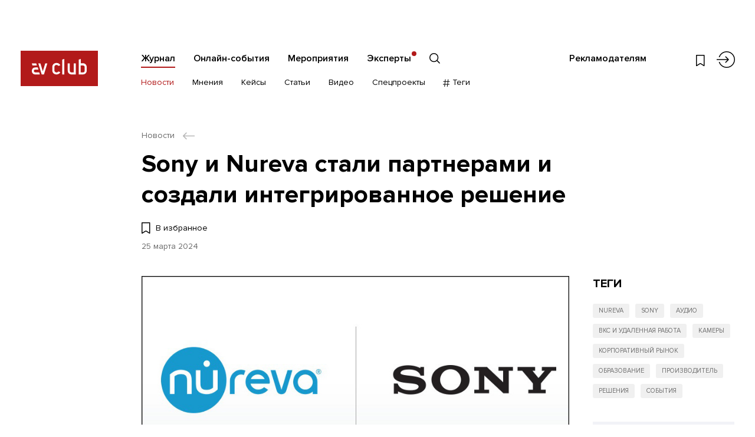

--- FILE ---
content_type: text/html; charset=utf-8
request_url: https://www.avclub.pro/news/sony-i-nureva-stali-partnerami-i-sozdali-integrirovannoye-resheniye/
body_size: 73269
content:

<!DOCTYPE html>
<!--[if IE]><![endif]-->
<!--[if IE 8 ]><html dir="ltr" lang="ru" class="ie8"><![endif]-->
<!--[if IE 9 ]><html dir="ltr" lang="ru" class="ie9"><![endif]-->
<!--[if (gt IE 9)|!(IE)]><!-->
<html dir="ltr" lang="ru">
<!--<![endif]-->
<head>
	<!-- Google Tag Manager -->
	<script>(function(w,d,s,l,i){w[l]=w[l]||[];w[l].push({'gtm.start':
		new Date().getTime(),event:'gtm.js'});var f=d.getElementsByTagName(s)[0],
				j=d.createElement(s),dl=l!='dataLayer'?'&l='+l:'';j.async=true;j.src=
				'https://www.googletagmanager.com/gtm.js?id=%27+i+dl;f.parentNode.insertBefore(j,f);'
				})(window,document,'script','dataLayer','GTM-PTKHHH53');</script>
	<!-- End Google Tag Manager -->
	<meta charset="UTF-8" />
	<meta name="viewport" content="width=device-width, initial-scale=1, minimum-scale=1, maximum-scale=1, user-scalable=no">
	<meta http-equiv="X-UA-Compatible" content="IE=edge">
	<title>Sony и Nureva стали партнерами и создали интегрированное решение</title>
	<base href="https://www.avclub.pro/" />
			<meta property="og:title" content="Sony и Nureva стали партнерами и создали интегрированное решение" />
	<meta property="og:type" content="website" />
	<meta property="og:url" content="https://www.avclub.pro/news/sony-i-nureva-stali-partnerami-i-sozdali-integrirovannoye-resheniye/" />
			<meta property="og:image" content="https://www.avclub.pro/image/cache/catalog/publikacii/novosti/2024/0324/sony-i-nureva-stali-partnerami-i-sozdali-integrirovannoye-resheniye/sony-i-nureva-stali-partnerami-i-sozdali-integrirovannoye-resheniye-855x580.jpg" />
		<meta property="og:site_name" content="АВ Клуб" />

	<link href="catalog/view/theme/avclub/css/intlTelInput.css?v=1711356388" rel="stylesheet"/>
	<script src="catalog/view/theme/avclub/js/intlTelInput-jquery.min.js"></script>

		<link rel="stylesheet" href="catalog/view/theme/avclub/css/libs.min.css">
	<link rel="stylesheet" href="catalog/view/theme/avclub/css/style.min.css?v=1760691814">
	<link rel="stylesheet" href="catalog/view/theme/avclub/css/online.min.css?v=1760691814">

			<link href="https://www.avclub.pro/image/catalog/favicon.png" rel="icon" />
	
	<script src="catalog/view/theme/avclub/js/jquery.min.js"></script>
	<script src="catalog/view/theme/avclub/libs/bootstrap/js/bootstrap.bundle.min.js"></script>
	<script src="catalog/view/theme/avclub/libs/bootstrap/js/bootstrap.min.js"></script>
		
		<!--[if lt IE 9]>
		<script src="catalog/view/theme/avclub/js/ie.min.js"></script>
	<![endif]-->
	<!-- Yandex.Metrika counter -->
<script type="text/javascript" >
	(function(m,e,t,r,i,k,a){m[i]=m[i]||function(){(m[i].a=m[i].a||[]).push(arguments)};
		m[i].l=1*new Date();
		for (var j = 0; j < document.scripts.length; j++) {if (document.scripts[j].src === r) { return; }}
			k=e.createElement(t),a=e.getElementsByTagName(t)[0],k.async=1,k.src=r,a.parentNode.insertBefore(k,a)})
	(window, document, "script", "https://mc.yandex.ru/metrika/tag.js", "ym");

	ym(26949891, "init", {
		clickmap:true,
		trackLinks:true,
		accurateTrackBounce:true,
		webvisor:true
	});
</script>
<noscript><div><img src="https://mc.yandex.ru/watch/26949891" style="position:absolute; left:-9999px;" alt="" /></div></noscript>
<!-- /Yandex.Metrika counter -->

<script>
	yaGoal = function(goal = '') {
		if(typeof ym !== "undefined") {
			ym(26949891, 'reachGoal', goal);
		}
	}
</script>

<script>
	yaGoal = function(goal = '') {
		if(typeof ym !== "undefined") {
			ym(96419251,'reachGoal',goal);
		}
	}
</script>

	<!-- Facebook Pixel Code -->
	<noscript><img height="1" width="1" style="display:none"
		src="https://www.facebook.com/tr?id=1049051051775467&ev=PageView&noscript=1"
		/></noscript>
		<!-- DO NOT MODIFY -->
		<!-- End Facebook Pixel Code -->
	</head>
	<body class="journal-news-info">
	<!-- Google Tag Manager (noscript) -->
	<noscript>
		<iframe src="https://www.googletagmanager.com/ns.html?id=GTM-PTKHHH53%22" height="0" width="0" style="display:none;visibility:hidden"></iframe>
	</noscript>
	<!-- End Google Tag Manager (noscript) -->
		
			<div class="d-none">

				<div id="modal_search" class="modsearch__cont">
					<button type="button" class="modal__close" data-fancybox-close>
						<svg class="ico ico-center"><use xlink:href="#close" /></svg>
					</button>

					<div class="modsearch__inner container">

						<form action="#" class="search__form search__form-page">

							<div class="search__inp">
								<input type="text" name="search" class="search__input" placeholder="Что вы ищете?">
								<button type="submit" class="search__submit">
									<svg class="ico ico-center"><use xlink:href="#long-arrow-right" /></svg>
								</button>
							</div>
							<div class="clearfix"></div>
							<div class="search__bottom row">
								<div class="search__filter col-12">
									<label class="search__radio">
										<input type="radio" name="search_type" value="" checked>
										<span>Весь сайт</span>
									</label>
									<label class="search__radio">
										<input type="radio" name="search_type" value="journal">
										<span>Журнал</span>
									</label>
									<label class="search__radio">
										<input type="radio" name="search_type" value="master">
										<span>Онлайн-события</span>
									</label>
									<label class="search__radio">
										<input type="radio" name="search_type" value="event">
										<span>Мероприятия</span>
									</label>
									<label class="search__radio">
										<input type="radio" name="search_type" value="company">
										<span>Компании</span>
									</label>
								</div>
							</div>

						</form>

					</div>

				</div>

				<div id="modal_menu" class="mmenu__cont">
					<div class="container">

						<div class="mmenu__login">
														<a href="https://www.avclub.pro/login/" class="link__outer">
								<svg class="ico ico-login"><use xlink:href="#login" /></svg>
								<span class="link">Войти</span>
							</a>
												</div>
						<ul class="mmenu__menu list-vert">
															<li class="mmenu__parent">
									<a href="https://www.avclub.pro/" class="link">Журнал</a>
																			<ul class="mmenu__child list-vert clearfix">
																																				<li><a href="https://www.avclub.pro/news/" class="link">Новости</a></li>
																																																<li><a href="https://www.avclub.pro/experts/" class="link">Мнения</a></li>
																																																<li><a href="https://www.avclub.pro/cases/" class="link">Кейсы</a></li>
																																																<li><a href="https://www.avclub.pro/articles/" class="link">Статьи</a></li>
																																																<li><a href="https://www.avclub.pro/video/" class="link">Видео</a></li>
																																																<li><a href="https://www.avclub.pro/special/" class="link">Спецпроекты</a></li>
																																																<li><a href="#modal_tag" class="link mmenu__tag modalshow"><svg class="ico"><use xlink:href="#hash" /></svg> Теги</a></li>
																																	</ul>
																	</li>
															<li class="mmenu__parent">
									<a href="https://www.avclub.pro/obuchenie/" class="link">Онлайн-события</a>
																	</li>
															<li class="mmenu__parent">
									<a href="https://www.avclub.pro/event/" class="link">Мероприятия</a>
																	</li>
															<li class="mmenu__parent">
									<a href="https://www.avclub.pro/personalii/" class="link">Эксперты</a>
																	</li>
																						<li class="mmenu__parent"><a href="https://promo.avclub.pro/" class="link" target="_blank">Рекламодателям</a></li>
													</ul>
						<ul class="mmenu__soc soc__list list-hor clearfix">
																																																					</ul>
					</div>
				</div>

				<div id="modal_tag" class="mtag__cont">
	<button type="button" class="modal__close" data-fancybox-close>
		<svg class="ico ico-center"><use xlink:href="#close" /></svg>
	</button>
	<div class="container">
		<div class="mtag__title title">#Теги</div>
		<div class="tag__row row">

							<ul class="tag__list order-1 list-vert col-sm-6 col-md-3">
											<li><a href="https://www.avclub.pro/tags/av-focus-2025/" class="link">AV FOCUS 2025</a></li>
											<li><a href="https://www.avclub.pro/tags/av-proyekty/" class="link">AV: Проекты 2025</a></li>
											<li><a href="https://www.avclub.pro/tags/av-produkty/" class="link">AV: Продукты 2025</a></li>
											<li><a href="https://www.avclub.pro/tags/av-focus-on-the-future-2025/" class="link">AV: FOCUS ON THE FUTURE 2025</a></li>
											<li><a href="https://www.avclub.pro/tags/tag-tehnologii-nashego-vremeni/" class="link">Технологии Нашего Времени</a></li>
											<li><a href="https://www.avclub.pro/tags/goryachaya-liniya/" class="link">Горячая линия</a></li>
											<li><a href="https://www.avclub.pro/tags/testy/" class="link">Тесты</a></li>
									</ul>
							<ul class="tag__list order-2 list-vert col-sm-6 col-md-3">
											<li><a href="https://www.avclub.pro/tags/sobytiya/" class="link">События</a></li>
											<li><a href="https://www.avclub.pro/tags/trendy/" class="link">Тренды</a></li>
											<li><a href="https://www.avclub.pro/index.php?route=tag/tag/info&amp;tag_id=15" class="link">Digital Signage</a></li>
											<li><a href="https://www.avclub.pro/tags/sovmestnaya-rabota-i-byod/" class="link">Совместная работа и BYOD</a></li>
											<li><a href="https://www.avclub.pro/tags/vks-i-udalennaya-rabota/" class="link">ВКС и удаленная работа</a></li>
											<li><a href="https://www.avclub.pro/tags/konferents-sistemy/" class="link">Конференц-системы</a></li>
											<li><a href="https://www.avclub.pro/index.php?route=tag/tag/info&amp;tag_id=12" class="link">Дисплеи</a></li>
									</ul>
							<ul class="tag__list order-3 list-vert col-sm-6 col-md-3">
											<li><a href="https://www.avclub.pro/tags/interaktivnyye-paneli/" class="link">Интерактивные панели</a></li>
											<li><a href="https://www.avclub.pro/tags/kamery/" class="link">Камеры</a></li>
											<li><a href="https://www.avclub.pro/tags/audio/" class="link">Аудио</a></li>
											<li><a href="https://www.avclub.pro/tags/striming/" class="link">Стриминг</a></li>
											<li><a href="https://www.avclub.pro/tags/raspredeleniye-signalov/" class="link">Распределение сигналов</a></li>
											<li><a href="https://www.avclub.pro/tags/av-over-ip/" class="link">AV over IP</a></li>
											<li><a href="https://www.avclub.pro/tags/upravleniye-i-avtomatizatsiya/" class="link">Управление и автоматизация</a></li>
									</ul>
							<ul class="tag__list order-4 list-vert col-sm-6 col-md-3">
											<li><a href="https://www.avclub.pro/index.php?route=tag/tag/info&amp;tag_id=14" class="link">Советы экспертов</a></li>
											<li><a href="https://www.avclub.pro/tags/proyekty/" class="link">Проекты</a></li>
											<li><a href="https://www.avclub.pro/index.php?route=tag/tag/info&amp;tag_id=63" class="link">Обзоры оборудования</a></li>
											<li><a href="https://www.avclub.pro/index.php?route=tag/tag/info&amp;tag_id=49" class="link">Производитель</a></li>
											<li><a href="https://www.avclub.pro/index.php?route=tag/tag/info&amp;tag_id=46" class="link">Заказчик</a></li>
											<li><a href="https://www.avclub.pro/tags/tag-instalyator/" class="link">Интегратор</a></li>
											<li><a href="https://www.avclub.pro/index.php?route=tag/tag/info&amp;tag_id=80" class="link">Дистрибьютор</a></li>
									</ul>
			
		</div>
		<div class="mtag__more">
			<a href="https://www.avclub.pro/tags/" class="link_under">СМОТРЕТЬ ВСЕ ТЕГИ</a>
		</div>
	</div>
</div>
			</div>

		<section class="section_afix fixed__item">
	<div class="fixed__progress"></div>
	<div class="container">
		<div class="row">
			<div class="afix__logo col-4 col-md-2 col-xl-3">
													<a href="https://www.avclub.pro/"><img src="catalog/view/theme/avclub/images/logo.svg" title="АВ Клуб" alt="АВ Клуб" /></a>
							</div>
			<div class="afix__title">
				Sony и Nureva стали партнерами и создали интегрированное решение			</div>
			<div class="afix__right">
				<div class="afix__wish hlinks__wish">
					<a href="https://www.avclub.pro/wishlist/" class="wish " data-id="5860">
						<svg class="ico"><use xlink:href="#wish" /></svg>
					</a>
				</div>
				<div class="afix__share_">
					<script src="https://yastatic.net/share2/share.js"></script>
					<div class="ya-share2" data-curtain data-shape="round" data-limit="0" data-more-button-type="short" data-services="vkontakte,facebook,odnoklassniki,telegram,twitter,viber,whatsapp" data-direction="vertical"></div>

				</div>
			</div>
		</div>
	</div>
</section>			<div class="page__outer"
								style="padding-top: 48px"
				>
				<header class="header fixed__header">	
	<div class="container">
		<div class="row">	
			<div class="logo__outer col-4 col-md-2 col-xl-4">
													<a href="https://www.avclub.pro/" class="logo"><img src="catalog/view/theme/avclub/images/logo.svg" title="АВ Клуб" alt="АВ Клуб" /></a>
							</div>
			<div class="head__cont col-8 col-md-10 col-xl-8">

				<div class="htop__cont">
					<ul class="fs-menu htop__menu list-hor">
													<li><a href="https://www.avclub.pro/" class="link active ">Журнал</a></li>
													<li><a href="https://www.avclub.pro/obuchenie/" class="link  ">Онлайн-события</a></li>
													<li><a href="https://www.avclub.pro/event/" class="link  ">Мероприятия</a></li>
													<li><a href="https://www.avclub.pro/personalii/" class="link  htop__menu-company">Эксперты</a></li>
												<li>
							<a href="#modal_search" class="htop__search search__show">
								<svg class="ico"><use xlink:href="#search" /></svg>
							</a>
						</li>
					</ul>

					<div class="htop__right">
													<div class="fs-menu htop__ad">
								<a href="https://promo.avclub.pro/" class="link" target="_blank">Рекламодателям</a>
							</div>
												
						<ul class="hlinks list-hor">
							<li class="hlinks__wish">
								<a href="https://www.avclub.pro/wishlist/" class="">
									<svg class="ico ico-center"><use xlink:href="#wish" /></svg>
								</a>
							</li>
							<li class="hlinks__search">
								<a href="#modal_search" class="search__show">
									<svg class="ico ico-center"><use xlink:href="#search" /></svg>
								</a>
							</li>
							<li class="hlinks__login">
									<a href="https://www.avclub.pro/login/" >
										<svg class="ico ico-center"><use xlink:href="#login" /></svg>
									</a>
							</li>
							<li class="hlinks__menu">
								<a href="#" class="mmenu__btn">
									<span class="mmenu__btn_in">
										<span></span>
										<span></span>
										<span></span>
									</span>
								</a>
							</li>
						</ul>
					</div>
				</div>

				<div class="hbot__cont">
																	<ul class="hbot__menu list-hor fs-menu-sub">
																								<li><a href="https://www.avclub.pro/news/" class="link active">Новости</a></li>
								 
																								<li><a href="https://www.avclub.pro/experts/" class="link ">Мнения</a></li>
								 
																								<li><a href="https://www.avclub.pro/cases/" class="link ">Кейсы</a></li>
								 
																								<li><a href="https://www.avclub.pro/articles/" class="link ">Статьи</a></li>
								 
																								<li><a href="https://www.avclub.pro/video/" class="link ">Видео</a></li>
								 
																								<li><a href="https://www.avclub.pro/special/" class="link ">Спецпроекты</a></li>
								 
																								<li><a href="#modal_tag" class="link hbot__tag modalshow"><svg class="ico"><use xlink:href="#hash" /></svg> Теги</a></li>
								 
													</ul>
						
					<ul class="soc__list list-hor">
																																														</ul>
				</div>
			</div>
		</div>
	</div>
</header>

<section class="section_content section_article">
    <div class="container">

        <div class="bread__cont">
	<ul>
												<li>
				<a href="https://www.avclub.pro/news/" class="link__outer"><span class="link">Новости</span> <svg class="ico"><use xlink:href="#arrow-left" /></svg></a>
			</li>
							</ul>
</div>

        <div class="content__title">
            <h1>Sony и Nureva стали партнерами и создали интегрированное решение</h1>
        </div>
        <div class="content__wish">
            <button type="button"
                    class="wish wish-5860 wish__text "
                    data-active="Добавлено в избранное" data-passive="В избранное"
                    data-id="5860">
                <svg class="ico">
                    <use xlink:href="#wish"/>
                </svg>
                <span>В избранное</span>
            </button>
                        <div class="date">
                25&nbsp;марта&nbsp;2024            </div>
            
                    </div>

        <div class="content__cont text__cont">

            <div class="content__row row">
                <div class="content__text col-md-8 col-lg-8 col-xl-9">
                                                    <div class="text__thumb">
                                        <img src="https://www.avclub.pro/image/cache/catalog/publikacii/novosti/2024/0324/sony-i-nureva-stali-partnerami-i-sozdali-integrirovannoye-resheniye/sony-i-nureva-stali-partnerami-i-sozdali-integrirovannoye-resheniye-855x580.jpg" alt="">
                                    </div>
                

                                                                <div class="text">
                    <h4>Компании Sony Electronics и Nureva Inc. заключили технологическое партнерство, в рамках которого различные модели камер Sony получили совместимость с системой аудиоконференцсвязи Nureva HDL410. Комбинируя между собой эти продукты, интеграторы могут строить комплексное ВКС-решение для больших помещений с удобной функцией автоматического переключения между камерами.</h4>

<p>Система аудиоконференцсвязи Nureva HDL410 предназначена для захвата голосов выступающих и воспроизведения речи удаленных собеседников в конференц-залах и учебных пространствах размером 10,7 x 16,8 метров. Она включает микрофонный массив с 24 всенаправленными микрофонами и фирменной технологией Microphone Mist, которая формирует в зоне покрытия 16 384 виртуальных микрофонов, чтобы точно определять местоположение говорящего и осуществлять захват голоса только в нужной точке пространства, тем самым сокращая вероятность попадания в аудиотракт посторонних шумов, например, от работы кондиционеров или офисной техники. Дополнительно к этому система производит интеллектуальное усиление, повышая уровень полезного сигнала. Наличие встроенных динамиков мощностью 2 х 20 Вт не требует для проигрывания звука применения сторонней аудиосистемы. Продукт легко монтируется на стену и не требует сложных настроек или программирования. При необходимости увеличения площади покрытия несколько HDL410 могут быть объединены вместе.&nbsp;</p>

<p><img alt="" src="https://www.avclub.pro/image/catalog/publikacii/novosti/2024/0324/sony-i-nureva-stali-partnerami-i-sozdali-integrirovannoye-resheniye/sony-i-nureva-stali-partnerami-i-sozdali-integrirovannoye-resheniye-2.jpg" /></p>

<p>Добавление к ним камер позволяет создать комплексное решение для проведения сеансов видеоконфернцсвязи и удаленногого или гибридного обучения, а реализованная Nureva и Sony совместимость открывает ряд дополнительных функций. Данные о местоположении источника звука, определяемые Microphone Mist, могут быть отправлены камерам для повышения точности работы встроенных в них систем отслеживания выступающих. Другим вариантом применения являются многокамерные конфигурации, в которых система может самостоятельно переключаться между доступными камерами, чтобы выбрать наиболее подходящую для съемки спикера, ориентируясь на то, где он в данный момент находится. Если же в помещении начал говорить еще один спикер, стоящий в другой точке, то алгоритм моментально отреагирует и переключится на новую камеру. Работа системы аудиоконференцсвязи и объединенных с ней в общее решение камер может централизованно контролироваться через облачную платформу управления Nureva Console. Разработанные вендорами&nbsp;эталонные&nbsp;конфигурации решения доступны для ознакомления&nbsp;на их официальных веб-сайтах.</p>

<p><img alt="" src="https://www.avclub.pro/image/catalog/publikacii/novosti/2024/0324/sony-i-nureva-stali-partnerami-i-sozdali-integrirovannoye-resheniye/sony-i-nureva-stali-partnerami-i-sozdali-integrirovannoye-resheniye-3.jpg" /></p>

<p>Комментирует <strong>Нэнси Ноултон, генеральный директор Nureva</strong>:</p>

<blockquote>
<p>«Мы очень рады сотрудничеству с Sony в разработке совместного решения, которое способно удовлетворить растущий спрос на комплексные, при этом простые и удобные в развертывании и эксплуатации системы для проведения сеансов видеоконференцсвязи и совместной работы в помещениях большого размера. Сочетание нашей аудиосистемы с камерами партнера обеспечивает высокое качество изображения и звука,&nbsp;не требуя&nbsp;для управления съемочным процессом привлечения оператора».</p>
</blockquote>

<p>В рамках партнерства совместимость получили PTZ-камеры Sony SRG-A40, SRG-A12, SRG-X40UH и IP-камера SRG-XP1. Модели SRG-A40 и SRG-A12, входящие в серию SRG-A, имеют разрешение 4K, широкий угол обзора, составляющий 70°, и зум до 30x у SRG-A40 (до 40x при снижении разрешения до Full HD) и до 12х у SRG-A12. Для автоматизации процесса съемки предусмотрены интеллектуальные функции автоотслеживания, автокадрирования (человек целиком, часть тела выше пояса, лицо крупным планом), автофокусировки и автонастройки (выбор оптимальных значений экспозиции и баланса белого). SRG-X40UH способна захватывать видео с разрешением 4K@30, осуществлять 30-кратное зуммирование (40-кратное в Full HD) и транслировать видеопоток как через HDMI, так и через USB (UVC). SRG-XP1 –&nbsp;это компактная широкоугольная камера с горизонтальным углом обзора 102° и разрешением 4K@60, которая подходит для съемки общих&nbsp;планов. Она допускает подключение одним Ethernet-кабелем с питанием по PoE и может передавать видео по протоколам RTSP, RTMP, SRT и NDI|HX (опция).</p>

<p>Дополняет <strong>Рич Вентура, вице-президент отдела профессиональных дисплейных решений в Sony Electronics</strong>:</p>

<blockquote>
<p>«Наше интегрированное решение, созданное вместе с Nureva, обеспечивает согласованную работу аудио и видео, упрощая ранее сложный процесс. С ним интеграторы получат выгоду от использования предварительно спроектированной конфигурации, которую легко подобрать под задачу и развернуть в помещении, а компании и образовательные учреждения смогут устанавливать в различных пространствах унифицированные и автоматизированные системы, делающие сотрудничество и презентации более удобными и эффективными».</p>
</blockquote>
                </div>


                                                
                
                <div class="content__info">
                                        <div class="content__meta clearfix">
                                                <span>Источник: <a href="https://www.avclub.pro" class="link" target="_blank">https://www.avclub.pro</a>
                            </span>
                                            </div>
                                        <div class="bread2__cont">
	<ul itemscope itemtype="https://schema.org/BreadcrumbList">
		
							<li itemprop="itemListElement" itemscope itemtype="http://schema.org/ListItem">
					<a itemprop="item" href="https://www.avclub.pro/" class="link"><span itemprop="name">Главная</span></a>
					<meta itemprop="position" content="1" />
				</li>
			
		
							<li itemprop="itemListElement" itemscope itemtype="http://schema.org/ListItem">
					<a itemprop="item" href="https://www.avclub.pro/news/" class="link"><span itemprop="name">Новости</span></a>
					<meta itemprop="position" content="2" />
				</li>
			
		
							<li itemprop="itemListElement" itemscope itemtype="http://schema.org/ListItem">
					<link itemprop="item" href="https://www.avclub.pro/news/sony-i-nureva-stali-partnerami-i-sozdali-integrirovannoye-resheniye/">
					<span itemprop="name">
						Sony и Nureva стали партнерами и создали интегрированное решение					</span>
					<meta itemprop="position" content="3" />
				</li>
			
			</ul>
</div>
                </div>
                
            </div>
            <aside id="column-right" class="aside col-md-4 col-lg-4 col-xl-3">
    <div class="atag__cont">
  <div class="atag__title">ТЕГИ</div>
  <ul class="atag__list list-hor">
          <li><a href="https://www.avclub.pro/index.php?route=tag/tag/info&amp;tag_id=255">Nureva</a></li>
          <li><a href="https://www.avclub.pro/index.php?route=tag/tag/info&amp;tag_id=163">Sony</a></li>
          <li><a href="https://www.avclub.pro/tags/audio/">Аудио</a></li>
          <li><a href="https://www.avclub.pro/tags/vks-i-udalennaya-rabota/">ВКС и удаленная работа</a></li>
          <li><a href="https://www.avclub.pro/tags/kamery/">Камеры</a></li>
          <li><a href="https://www.avclub.pro/index.php?route=tag/tag/info&amp;tag_id=59">Корпоративный рынок</a></li>
          <li><a href="https://www.avclub.pro/tags/obrazovaniye/">Образование</a></li>
          <li><a href="https://www.avclub.pro/index.php?route=tag/tag/info&amp;tag_id=49">Производитель</a></li>
          <li><a href="https://www.avclub.pro/tags/resheniya/">Решения</a></li>
          <li><a href="https://www.avclub.pro/tags/sobytiya/">События</a></li>
      </ul>

    	<div class="atag__companies">
  		  			<a href="https://www.avclub.pro/companies/sony/" class="comp__item comp__item-article link__outer">
  				<span class="comp__img">
  					<img src="https://www.avclub.pro/image/cache/catalog/companies/239-220x85.png" alt="">
  				</span>
  				<span class="comp__name"><span class="link">Sony</span></span>
  				<span class="comp__preview">Дочерняя компания японского транснационального технологического и медиа-конгломе...</span>
  				<span class="btn btn-red comp__btn">
  					<span>Подробнее</span>
  				</span>
  			</a>
  		  	</div>
  </div>    <div class="atg__cont">
	<a href="https://t.me/avclubpro" class="tg__item" target="_blank">
	<svg viewBox="0 0 100 102" fill="none" xmlns="http://www.w3.org/2000/svg"><ellipse cx="50" cy="51" rx="50" ry="51" fill="url(#tg_grad)"/><g clip-path="url(#clip-tg)"><path d="M17.024 49.965l13.365 4.988 5.173 16.635a1.573 1.573 0 002.498.753l7.45-6.073a2.222 2.222 0 012.709-.076l13.436 9.755a1.575 1.575 0 002.468-.952l9.843-47.346c.253-1.221-.947-2.24-2.11-1.79L17.01 47.018c-1.354.522-1.342 2.438.015 2.947zm17.704 2.332l26.119-16.086c.47-.289.952.346.55.72L39.84 56.968a4.468 4.468 0 00-1.385 2.674l-.735 5.441c-.097.727-1.117.799-1.318.096l-2.824-9.923a2.63 2.63 0 011.149-2.959z" fill="#fff" fill-opacity=".85"/></g><defs><linearGradient id="tg_grad" x1="50" y1="0" x2="50" y2="102" gradientUnits="userSpaceOnUse"><stop stop-color="#2BA3E2"/><stop offset="1" stop-color="#0B82BD"/></linearGradient><clipPath id="clip-tg"><path fill="#fff" transform="translate(16 22)" d="M0 0h58v58H0z"/></clipPath></defs></svg>
	<span class="tg__text">
		Читайте избранные материалы АВ&nbsp;Клуба в&nbsp;telegram 		</span>
	<span class="tg__btn">
		Перейти в telegram
	</span>
</a></div>  </aside>

        </div>

    </div>

    	<section class="content__related">
        <div class="title">ПОХОЖИЕ МАТЕРИАЛЫ</div>
    
    <div class="search__row row">

                        <div class="news__outer col-sm-6 col-lg-4 col-xl-3">
                        <a href="https://www.avclub.pro/news/kak-sovmestit-v-odnom-reshenii-microsoft-teams-i-zoom-rooms/" class="news__item  wish__outer link__outer" >
	<div class="news__type">Новость</div>	<span class="news__img">
		<span class="news__image"><img src="https://www.avclub.pro/image/cache/catalog/upload/iblock/1ab/kak_sovmestit_v_odnom_reshenii_microsoft_teams_i_zoom_rooms_1-730x495.jpg" alt=""></span>
			</span>
	<span class="news__name">

					<span class="news__item_date date">16&nbsp;февраля&nbsp;2021</span>
				<span class="link">Как совместить в одном решении Microsoft Teams и Zoom Rooms?</span>
	</span>
			<span class="news__preview">Оригинально решение, совмещающее популярные программные платформы Microsoft Teams и Zoom Rooms, создал британский разработчик VideoCentric.</span>
					<span class="news__item_date date">16&nbsp;февраля&nbsp;2021</span>
				<button class="wish wish-3175 " type="button" data-id="3175"><svg class="ico"><use xlink:href="#wish" /></svg></button>
</a>                    </div>
                <div class="news__outer col-sm-6 col-lg-4 col-xl-3">
                        <a href="https://www.avclub.pro/news/shure-i-neat-sozdali-alyans-i-predstavili-kompleksnoye-vks-resheniye/" class="news__item  wish__outer link__outer" >
	<div class="news__type">Новость</div>	<span class="news__img">
		<span class="news__image"><img src="https://www.avclub.pro/image/cache/catalog/publikacii/novosti/2024/0624/shure-i-neat-sozdali-alyans-i-predstavili-kompleksnoye-vks-resheniye/shure-i-neat-sozdali-alyans-i-predstavili-kompleksnoye-vks-resheniye-730x495.jpg" alt=""></span>
			</span>
	<span class="news__name">

					<span class="news__item_date date">25&nbsp;июня&nbsp;2024</span>
				<span class="link">Shure и Neat создали альянс и представили комплексное ВКС-решение</span>
	</span>
			<span class="news__preview">Производитель аудиооборудования Shure и разработчик видеорешений «все в одном» Neat сообщили о создании альянса.</span>
					<span class="news__item_date date">25&nbsp;июня&nbsp;2024</span>
				<button class="wish wish-6038 " type="button" data-id="6038"><svg class="ico"><use xlink:href="#wish" /></svg></button>
</a>                    </div>
                <div class="news__outer col-sm-6 col-lg-4 col-xl-3">
                        <a href="https://www.avclub.pro/news/absen-i-yealink-zaklyuchili-partnerstvo-v-oblasti-vks/" class="news__item  wish__outer link__outer" >
	<div class="news__type">Новость</div>	<span class="news__img">
		<span class="news__image"><img src="https://www.avclub.pro/image/cache/catalog/publikacii/novosti/2023/1023/absen-i-yealink-zaklyuchili-partnerstvo-v-oblasti-vks/absen-i-yealink-zaklyuchili-partnerstvo-v-oblasti-vks-730x495.jpg" alt=""></span>
			</span>
	<span class="news__name">

					<span class="news__item_date date">12&nbsp;октября&nbsp;2023</span>
				<span class="link">Absen и Yealink заключили партнерство в области ВКС</span>
	</span>
			<span class="news__preview">Компании Absen и Yealink сообщили о заключении партнерского соглашения, по результатам которого их продукты получат расширенную совместимость.</span>
					<span class="news__item_date date">12&nbsp;октября&nbsp;2023</span>
				<button class="wish wish-5579 " type="button" data-id="5579"><svg class="ico"><use xlink:href="#wish" /></svg></button>
</a>                    </div>
                <div class="news__outer col-sm-6 col-lg-4 col-xl-3">
                        <a href="https://www.avclub.pro/news/yealink-i-yamaha-stali-partnerami-i-sozdali-sovmestnoye-uc-resheniye/" class="news__item  wish__outer link__outer" >
	<div class="news__type">Новость</div>	<span class="news__img">
		<span class="news__image"><img src="https://www.avclub.pro/image/cache/catalog/publikacii/novosti/2023/0423/yealink-i-yamaha-stali-partnerami-i-sozdali-sovmestnoye-uc-resheniye/yealink-i-yamaha-stali-partnerami-i-sozdali-sovmestnoye-uc-resheniye-730x495.jpg" alt=""></span>
			</span>
	<span class="news__name">

					<span class="news__item_date date">24&nbsp;апреля&nbsp;2023</span>
				<span class="link">Yealink и Yamaha стали партнерами и создали совместное UC-решение</span>
	</span>
			<span class="news__preview">Yealink и Yamaha объявили о заключении партнерства, основной целью которого является создание видео- и аудиосистем для унифицированных коммуникаций.</span>
					<span class="news__item_date date">24&nbsp;апреля&nbsp;2023</span>
				<button class="wish wish-5245 " type="button" data-id="5245"><svg class="ico"><use xlink:href="#wish" /></svg></button>
</a>                    </div>
                <div class="news__outer col-sm-6 col-lg-4 col-xl-3">
                        <a href="https://www.avclub.pro/articles/amx-acendo-eto-sovremennyy-podkhod-k-osnashcheniyu-peregovornykh/" class="news__item  wish__outer link__outer" >
	<div class="news__type">Статья</div>	<span class="news__img">
		<span class="news__image"><img src="https://www.avclub.pro/image/cache/catalog/upload/iblock/574/amx_acendo_eto_sovremennyy_podkhod_k_osnashcheniyu_peregovornykh-730x495.jpg" alt=""></span>
			</span>
	<span class="news__name">

					<span class="news__item_date date">12&nbsp;августа&nbsp;2020</span>
				<span class="link">AMX Acendo — это современный подход к оснащению переговорных</span>
	</span>
			<span class="news__preview">Максим Белинский из AUVIX рассказывает почему семейство устройств AMX Acendo — это все, что нужно для Huddle Room. </span>
					<span class="news__item_date date">12&nbsp;августа&nbsp;2020</span>
				<button class="wish wish-3853 " type="button" data-id="3853"><svg class="ico"><use xlink:href="#wish" /></svg></button>
</a>                    </div>
                <div class="news__outer col-sm-6 col-lg-4 col-xl-3">
                        <a href="https://www.avclub.pro/news/trueconf-videobar-samyy-dostupnyy-terminal-dlya-videosvyazi/" class="news__item  wish__outer link__outer" >
	<div class="news__type">Новость</div>	<span class="news__img">
		<span class="news__image"><img src="https://www.avclub.pro/image/cache/catalog/upload/iblock/585/trueconf_vypustil_samyy_dostupnyy_terminal_videosvyazi_dlya_peregovornykh_komnat_1-730x495.jpg" alt=""></span>
			</span>
	<span class="news__name">

					<span class="news__item_date date">19&nbsp;февраля&nbsp;2021</span>
				<span class="link">TrueConf Videobar – самый доступный терминал для видеосвязи</span>
	</span>
			<span class="news__preview">TrueConf представил Videobar — новое поколение доступных устройств, призванных заменить отдельные аудио- и видеорешения в переговорных комнатах.</span>
					<span class="news__item_date date">19&nbsp;февраля&nbsp;2021</span>
				<button class="wish wish-3406 " type="button" data-id="3406"><svg class="ico"><use xlink:href="#wish" /></svg></button>
</a>                    </div>
                <div class="news__outer col-sm-6 col-lg-4 col-xl-3">
                        <a href="https://www.avclub.pro/news/jabra-i-barco-stali-partnerami-v-oblasti-besprovodnoy-vks/" class="news__item  wish__outer link__outer" >
	<div class="news__type">Новость</div>	<span class="news__img">
		<span class="news__image"><img src="https://www.avclub.pro/image/cache/catalog/upload/iblock/ec1/jabra_i_barco_stali_partnerami_v_oblasti_besprovodnoy_vks_1-730x495.jpg" alt=""></span>
			</span>
	<span class="news__name">

					<span class="news__item_date date">01&nbsp;сентября&nbsp;2021</span>
				<span class="link">Jabra и Barco стали партнерами в области беспроводной ВКС</span>
	</span>
			<span class="news__preview">Jabra и Barco заключили партнерство, направленное на упрощение проведения сеансов ВКС, результатом которого стало обеспечение взаимной совместимости продуктов.</span>
					<span class="news__item_date date">01&nbsp;сентября&nbsp;2021</span>
				<button class="wish wish-2642 " type="button" data-id="2642"><svg class="ico"><use xlink:href="#wish" /></svg></button>
</a>                    </div>
                <div class="news__outer col-sm-6 col-lg-4 col-xl-3">
                        <a href="https://www.avclub.pro/articles/vks-sistemy-crestron-na-po-trueconf-i-vk-calls/" class="news__item  wish__outer link__outer" >
	<div class="news__type">Статья</div>	<span class="news__img">
		<span class="news__image"><img src="https://www.avclub.pro/image/cache/catalog/publikacii/stati/2025/0525/vks-sistemy-crestron-na-po-trueconf-i-vk-calls/vks-sistemy-crestron-na-po-trueconf-i-vk-calls-730x495.jpg" alt=""></span>
			</span>
	<span class="news__name">

					<span class="news__item_date date">19&nbsp;мая&nbsp;2025</span>
				<span class="link">ВКС-системы Crestron на ПО TrueConf и VK Calls</span>
	</span>
			<span class="news__preview">В эпоху гибридной работы и цифровой трансформации видеоконференцсвязь стала важным инструментом для бизнеса, образования и государственного сектора. </span>
					<span class="news__item_date date">19&nbsp;мая&nbsp;2025</span>
				<button class="wish wish-6701 " type="button" data-id="6701"><svg class="ico"><use xlink:href="#wish" /></svg></button>
</a>                    </div>
        
    </div>
</section>	
    </div>
</section>

<section class="section_letter">
	<div class="container">
		<div class="letter__cont ">
			<div class="row">
				<div class="letter__img col-sm-5 col-md-6 col-xl-5 order-sm-2">
					<div class="letter__image">
						<img src="catalog/view/theme/avclub/img/letter.svg" alt="">
					</div>
				</div>
				<div class="letter__data col-sm-7 col-md-6 col-xl-7 order-sm-1">
					<div class="letter__title">Подпишитесь на&nbsp;рассылку</div>
					<div class="letter__text">
						и получайте популярные статьи, видео и кейсы за&nbsp;неделю в одном письме 					</div>
					<form action="#" class="letter__form">
						<input type="text" name="email" class="letter__input" placeholder="Ваш e-mail">
						<button type="submit" class="letter__submit">
							<svg class="ico"><use xlink:href="#arrow-right" /></svg>
						</button>
					</form>
				</div>
			</div>
		</div>
	</div>
</section><a href="#" class="toTop goTo">
    <svg class="ico ico-center">
        <use xlink:href="#arrow-top"/>
    </svg>
</a>

<section class="foot__before"></section>
</div>
<footer class="footer">
<div class="container">

	<div class="row foot__top">

		<div class="foot__info col-md-6">
			<div class="row">
				<div class="col-sm-6 col-md-12">
					<div class="foot__logo">
																		<a href="https://www.avclub.pro/"><img src="catalog/view/theme/avclub/images/logo.svg" title="АВ Клуб" alt="АВ Клуб"/></a>
											</div>
										<div class="foot__text">
						АВ Клуб — крупнейшее сообщество профессионалов AV-технологий в России и СНГ					</div>
									</div>
				<div class="col-sm-6 col-md-12">
					<ul class="soc__list list-hor">
																																									</ul>
					<div class="clearfix"></div>
					<ul class="foot__links list-vert">

												<li>
							<a href="tel:+74951085573" class="link">+7 (495) 108 55 73</a>
						</li>
																		<li>
							<a href="mailto:promo@avclub.pro" class="link">promo@avclub.pro</a>
						</li>
											</ul>
				</div>
			</div>

		</div>
		<div class="foot__menu col-6 col-md-3">
						<ul class="foot__menu_parent list-vert">
				<li>
					<a href="https://www.avclub.pro/" class="link">Журнал</a>
				</li>
			</ul>
						<ul class="foot__menu_child list-vert">
												<li>
					<a href="https://www.avclub.pro/news/" class="link">Новости</a>
				</li>
												<li>
					<a href="https://www.avclub.pro/experts/" class="link">Мнения</a>
				</li>
												<li>
					<a href="https://www.avclub.pro/cases/" class="link">Кейсы</a>
				</li>
												<li>
					<a href="https://www.avclub.pro/articles/" class="link">Статьи</a>
				</li>
												<li>
					<a href="https://www.avclub.pro/video/" class="link">Видео</a>
				</li>
												<li>
					<a href="https://www.avclub.pro/special/" class="link">Спецпроекты</a>
				</li>
											</ul>
								</div>
		<div class="foot__menu col-6 col-md-3">
			<ul class="foot__menu_parent list-vert">
																<li>
					<a href="https://www.avclub.pro/obuchenie/" class="link">Онлайн-события</a>
				</li>
												<li>
					<a href="https://www.avclub.pro/event/" class="link">Мероприятия</a>
				</li>
												<li>
					<a href="https://www.avclub.pro/personalii/" class="link">Эксперты</a>
				</li>
												<li>
					<a href="https://promo.avclub.pro/" class="link" target="_blank">Рекламодателям</a>
				</li>
								<li>
					<a href="https://www.avclub.pro/login/" class="link foot__menu-login">
						<svg class="ico"><use xlink:href="#login"/></svg>
						Войти</a>
				</li>
			</ul>
		</div>

	</div>

	<div class="row foot__bottom">

		<div class="foot__copy col-12 col-md-6">
			<div class="foot__copy_in">
				&copy; 2008-2024 AVClub
Все права защищены и принадлежат ООО «АВ Клуб Про»			</div>
		</div>

		<div class="foot__smenu col-6 col-md-3">
			<ul class="list-vert">
							</ul>
		</div>

		<div class="dev__cont col-6 col-md-3">
			<a href="https://slavnydesign.com/" class="dev__item" target="_blank">
				<span>Дизайн и разработка:</span>
				<img src="catalog/view/theme/avclub/img/dev.svg" alt="">
			</a>
		</div>

	</div>

</div>
</footer>

<script src="catalog/view/theme/avclub/libs/fancybox/jquery.fancybox.min.js"></script>
<script src="catalog/view/theme/avclub/libs/slick/slick.min.js"></script>
<script src="catalog/view/theme/avclub/libs/inputmask/inputmask.js"></script>
<script src="catalog/view/theme/avclub/libs/inputmask/jquery.inputmask.js"></script>

<script src="catalog/view/theme/avclub/js/common.js?v=01192604"></script>

<div class="d-none">
	
		<div id="modal_login" class="modal__cont">
		<div class="modal__inner">
			<button type="button" class="modal__close" data-fancybox-close>
				<svg class="ico ico-center"><use xlink:href="#close" /></svg>
			</button>

			<div class="modal__title">
				Личный кабинет в&nbsp;разработке
			</div>
			<div class="modal__text">
				Оставьте свой e-mail и мы сообщим когда все будет готово
			</div>
			<form action="#" class="letter__form modal__letter">
				<input type="text" name="email" class="letter__input" placeholder="Ваш e-mail">
				<button type="submit" class="letter__submit">
					<svg class="ico"><use xlink:href="#arrow-right"></use></svg>
				</button>
				<input type="hidden" name="type" value="account" />
			</form>
			<div class="modal__image">
				<img src="catalog/view/theme/avclub/img/modal-login.svg" alt="">
			</div>
		</div>
	</div>

		<div id="modal_letter_success" class="modal__cont">
		<div class="modal__inner">
			<button type="button" class="modal__close" data-fancybox-close>
				<svg class="ico ico-center"><use xlink:href="#close" /></svg>
			</button>

			<div class="modal__title">
				Вы успешно подписались на рассылку
			</div>
			<div class="modal__text">
				Вы будете получать самое важное за неделю в одном письме
			</div>
			<div class="modal__image modal__image-letter-success">
				<img src="catalog/view/theme/avclub/img/modal-subscribe.svg" alt="">
			</div>
		</div>
	</div>
	<div id="modal_success" class="modal__cont">
		<div class="modal__inner">
			<button type="button" class="modal__close" data-fancybox-close>
				<svg class="ico ico-center"><use xlink:href="#close" /></svg>
			</button>

			<div class="modal__title">
				Заявка успешно отправлена
			</div>
			<div class="modal__text">
				В скором времени мы свяжемся с Вами
			</div>
			<div class="modal__image modal__image-letter-success">
				<img src="catalog/view/theme/avclub/img/modal-subscribe.svg" alt="">
			</div>
		</div>
	</div>

		<div id="modal-case" class="modal__cont modal__cont-form">
		<div class="modal__inner">
			<button type="button" class="modal__close" data-fancybox-close>
				<svg class="ico ico-center"><use xlink:href="#close" /></svg>
			</button>

			<div class="modal__title">
				Отправьте информацию о&nbsp;вашем кейсе для размещения на сайте
			</div>
			<div class="modal__text">
				Укажите контактные данные для обратной связи.
			</div>
			<form action="#" class="modal__form row form__order">
				<div class="modal__inp col-md-6">
					<input type="text" name="name" class="modal__input" placeholder="Имя">
				</div>
				<div class="modal__inp col-md-6">
					<input type="text" name="company" class="modal__input" placeholder="Компания">
				</div>
				<div class="modal__inp col-md-6">
					<input type="text" name="email" class="modal__input" placeholder="E-mail">
				</div>
				<div class="modal__inp col-md-6">
					<input type="text" name="phone" class="modal__input" placeholder="Телефон">
				</div>
								<div class="modal__inp col-12">
					<label class="form__file link__outer">
						<svg><use xlink:href="#file" /></svg>
						<span class="file__upload" data-placeholder="Прикрепить текст кейса">
							<span class="link">Прикрепить текст кейса</span>
						</span>
						<input type="hidden" name="file_id">
					</label>
				</div>
				
				<div class="modal__inp col-12">
					<button type="submit" class="modal__submit btn btn-red">
						<span>Отправить</span>
					</button>
				</div>
				<input type="hidden" name="form" value="Заявка на размещение кейса">
			</form>
		</div>
	</div>

		<div id="modal_company" class="modal__cont modal__cont-form">
		<div class="modal__inner">
			<button type="button" class="modal__close" data-fancybox-close>
				<svg class="ico ico-center"><use xlink:href="#close" /></svg>
			</button>

			<div class="modal__title">
				Добавить компанию в&nbsp;каталог
			</div>
			<div class="modal__text">
				Укажите контактные данные для обратной связи.
			</div>
			<form action="#" class="modal__form row form__order">
				<div class="modal__inp col-md-6">
					<input type="text" name="name" class="modal__input" placeholder="Имя">
				</div>
				<div class="modal__inp col-md-6">
					<input type="text" name="company" class="modal__input" placeholder="Компания">
				</div>
				<div class="modal__inp col-md-6">
					<input type="text" name="email" class="modal__input" placeholder="E-mail">
				</div>
				<div class="modal__inp col-md-6">
					<input type="text" name="phone" class="modal__input" placeholder="Телефон">
				</div>
				<div class="modal__inp col-12">
					<input type="text" name="web" class="modal__input req" placeholder="Сайт компании">
				</div>
								<div class="modal__inp col-12">
					<textarea name="company_text" class="modal__textarea req" placeholder="Краткое описание компании"></textarea>
				</div>
												
				<div class="modal__inp col-12">
					<button type="submit" class="modal__submit btn btn-red">
						<span>Отправить</span>
					</button>
				</div>
				<input type="hidden" name="form" value="Заявка на добавление компании">
			</form>
		</div>
	</div>

	<div id="modal_vote" class="modal__cont modal__cont-form">
		<div class="modal__inner" style="padding: 40px 40px 40px 40px;">
			<button type="button" class="modal__close" data-fancybox-close>
				<svg class="ico ico-center"><use xlink:href="#close" /></svg>
			</button>

			<div class="modal-body">
				<h3 class="vote-title"></h3>
				<iframe id="crmForm" src="" width="100%" height="800px" frameborder="0" >

				</iframe>
			</div>
		</div>
	</div>

</div><svg style="display: none;">


	<symbol id="account" viewBox="0 0 28 28" xmlns="http://www.w3.org/2000/svg"><path fill-rule="evenodd" clip-rule="evenodd" d="M14 26.353c6.822 0 12.353-5.53 12.353-12.353 0-6.822-5.53-12.353-12.353-12.353C7.178 1.647 1.647 7.177 1.647 14c0 6.822 5.53 12.353 12.353 12.353zM14 28c7.732 0 14-6.268 14-14S21.732 0 14 0 0 6.268 0 14s6.268 14 14 14z" /><path fill-rule="evenodd" clip-rule="evenodd" d="M11.238 27.728l-5.667-4.64a12.35 12.35 0 0113.703-2.14 12.352 12.352 0 013.14 2.126l-5.669 4.657a13.943 13.943 0 006.027-2.819l.217-.178c.608-.51 1.172-1.07 1.685-1.675a13.997 13.997 0 00-16.672-3.591 14.001 14.001 0 00-4.676 3.591 13.99 13.99 0 007.912 4.669z" /><path fill-rule="evenodd" clip-rule="evenodd" d="M14 18.118a4.941 4.941 0 100-9.883 4.941 4.941 0 000 9.883zm0 1.647a6.588 6.588 0 100-13.177 6.588 6.588 0 000 13.177z" /></symbol>


	<symbol id="arrow-left" viewBox="0 0 25 15" xmlns="http://www.w3.org/2000/svg"><g clip-path="url(#clip0)"><path d="M.293 6.793a1 1 0 000 1.414l6.364 6.364a1 1 0 001.414-1.414L2.414 7.5l5.657-5.657A1 1 0 006.657.43L.293 6.793zM25 6.5H1v2h24v-2z" /></g><defs><clipPath id="clip0"><path  transform="rotate(-180 12.5 7.5)" d="M0 0h25v15H0z"/></clipPath></defs></symbol>


	<symbol id="arrow-right" viewBox="0 0 25 15" xmlns="http://www.w3.org/2000/svg"><path d="M24.707 8.207a1 1 0 000-1.414L18.343.429a1 1 0 10-1.414 1.414L22.586 7.5l-5.657 5.657a1 1 0 001.414 1.414l6.364-6.364zM0 8.5h24v-2H0v2z" /></symbol>

	<symbol id="arrow-top" viewBox="0 0 16 20" xmlns="http://www.w3.org/2000/svg"><path d="M8.707.854a1 1 0 0 0-1.414 0L.929 7.218a1 1 0 1 0 1.414 1.414L8 2.975l5.657 5.657a1 1 0 1 0 1.414-1.414L8.707.854ZM9 20V1.56H7V20h2Z" /></symbol>

	<symbol id="arrow-diag" viewBox="0 0 25 25" xmlns="http://www.w3.org/2000/svg"><path d="M22.6077 24.1065C23.4362 24.1065 24.1077 23.4349 24.1077 22.6065L24.1077 9.10652C24.1077 8.27809 23.4362 7.60652 22.6077 7.60652C21.7793 7.60652 21.1077 8.27809 21.1077 9.10652V21.1065H9.10774C8.27931 21.1065 7.60774 21.7781 7.60774 22.6065C7.60774 23.4349 8.27931 24.1065 9.10774 24.1065L22.6077 24.1065ZM0.333871 2.45397L21.5471 23.6672L23.6684 21.5459L2.45519 0.33265L0.333871 2.45397Z"/></symbol>

	<symbol id="arrow-diag2" viewBox="0 0 35 35" xmlns="http://www.w3.org/2000/svg"><path d="M32.4056 33.9056C33.234 33.9056 33.9056 33.234 33.9056 32.4056L33.9056 18.9056C33.9056 18.0772 33.234 17.4056 32.4056 17.4056C31.5772 17.4056 30.9056 18.0772 30.9056 18.9056L30.9056 30.9056L18.9056 30.9056C18.0772 30.9056 17.4056 31.5772 17.4056 32.4056C17.4056 33.234 18.0772 33.9056 18.9056 33.9056L32.4056 33.9056ZM0.93934 3.06066L31.3449 33.4663L33.4663 31.3449L3.06066 0.93934L0.93934 3.06066Z" /></symbol>

	<symbol id="arr-top" viewBox="0 0 10 10" fill="none" xmlns="http://www.w3.org/2000/svg"><g clip-path="url(#a)" transform="rotate(-180 4.95 5.071)"><path d="m.354 2.596 4.949 4.95m-.707 0 4.95-4.95"/></g></symbol>

	<symbol id="arr-down" viewBox="0 0 10 10" fill="none" xmlns="http://www.w3.org/2000/svg"><g clip-path="url(#clip0)"><path d="M.354 2.596l4.949 4.95M4.596 7.546l4.95-4.95"/></g></symbol>

	<symbol id="arr-left" viewBox="0 0 12 20" xmlns="http://www.w3.org/2000/svg"><path d="M1.116 9.116a1.25 1.25 0 000 1.768l7.955 7.955a1.25 1.25 0 101.768-1.768L3.768 10l7.07-7.071A1.25 1.25 0 109.072 1.16L1.116 9.116zM3 8.75H2v2.5h1v-2.5z"/></symbol>

	<symbol id="arr-right" viewBox="0 0 12 20" xmlns="http://www.w3.org/2000/svg"><path d="M10.884 10.884a1.25 1.25 0 000-1.768L2.929 1.161A1.25 1.25 0 001.16 2.93L8.232 10l-7.07 7.071a1.25 1.25 0 101.767 1.768l7.955-7.955zM9 11.25h1v-2.5H9v2.5z"/></symbol>

	<symbol id="arr-register" viewBox="0 0 18 15" xmlns="http://www.w3.org/2000/svg"><path d="M17.49 8.207a1 1 0 0 0 0-1.414L11.126.429A1 1 0 0 0 9.71 1.843L15.368 7.5l-5.657 5.657a1 1 0 1 0 1.415 1.414l6.364-6.364ZM.879 8.5h15.903v-2H.88v2Z" /></symbol>

	<symbol id="long-arrow-left" viewBox="0 0 21 8" xmlns="http://www.w3.org/2000/svg"><path d="M.646 3.646a.5.5 0 0 0 0 .708l3.182 3.182a.5.5 0 1 0 .708-.708L1.707 4l2.829-2.828a.5.5 0 1 0-.708-.708L.646 3.646ZM21 3.5H1v1h20v-1Z"/></symbol>

	<symbol id="long-arrow-right" viewBox="0 0 41 16" xmlns="http://www.w3.org/2000/svg"><path d="M40.707 8.707a1 1 0 000-1.414L34.343.929a1 1 0 10-1.414 1.414L38.586 8l-5.657 5.657a1 1 0 001.414 1.414l6.364-6.364zM0 9h40V7H0v2z"/></symbol>

	<symbol id="drag" viewBox="0 0 22 23"  xmlns="http://www.w3.org/2000/svg"><g clip-path="url(#clip0)"><path d="M18.119 2.605a2.58 2.58 0 00-1.44.438 2.595 2.595 0 00-2.443-1.732 2.58 2.58 0 00-1.439.438A2.595 2.595 0 0010.354.017 2.595 2.595 0 007.91 1.75a2.59 2.59 0 00-4.027 2.15v2.968L2.62 8.127a4.502 4.502 0 00-1.326 3.203v1.96c0 1.21.471 2.348 1.326 3.205l2.59 2.588a9.95 9.95 0 007.084 2.934c4.638 0 8.412-3.774 8.412-8.412V5.194a2.59 2.59 0 00-2.588-2.589zm1.294 11c0 3.925-3.194 7.118-7.12 7.118a8.662 8.662 0 01-6.167-2.555l-2.59-2.588a3.22 3.22 0 01-.947-2.288v-1.96c0-.865.337-1.678.947-2.288l.347-.347v1.026a.647.647 0 001.294 0V7.136 3.899c0-.713.58-1.294 1.294-1.294.715 0 1.295.581 1.295 1.294v1.942a.647.647 0 001.294 0V2.605c0-.713.58-1.294 1.294-1.294.714 0 1.294.581 1.294 1.294v3.236a.647.647 0 001.294 0V3.899c0-.713.58-1.294 1.294-1.294.714 0 1.294.581 1.294 1.294v1.942a.647.647 0 001.294 0v-.647a1.295 1.295 0 012.589 0v8.411z" /></g></symbol>

	<symbol id="login" viewBox="0 0 31 28" xmlns="http://www.w3.org/2000/svg"><path fill-rule="evenodd" clip-rule="evenodd" d="M29.5 14c0 6.904-5.596 12.5-12.5 12.5-5.505 0-10.178-3.558-11.846-8.5H3.58C5.3 23.783 10.658 28 17 28c7.732 0 14-6.268 14-14S24.732 0 17 0C10.658 0 5.3 4.217 3.58 10h1.574C6.822 5.058 11.495 1.5 17 1.5c6.904 0 12.5 5.596 12.5 12.5z" /><path d="M20.53 14.53a.75.75 0 000-1.06l-4.773-4.773a.75.75 0 00-1.06 1.06L18.939 14l-4.242 4.243a.75.75 0 001.06 1.06l4.773-4.773zM0 14.75h20v-1.5H0v1.5z" /></symbol>

	<symbol id="cabinet" viewBox="0 0 28 28" xmlns="http://www.w3.org/2000/svg"><path fill-rule="evenodd" clip-rule="evenodd" d="M14 26.353c6.822 0 12.353-5.53 12.353-12.353 0-6.822-5.53-12.353-12.353-12.353C7.178 1.647 1.647 7.177 1.647 14c0 6.822 5.53 12.353 12.353 12.353zM14 28c7.732 0 14-6.268 14-14S21.732 0 14 0 0 6.268 0 14s6.268 14 14 14z" /><path fill-rule="evenodd" clip-rule="evenodd" d="M11.238 27.728l-5.667-4.64a12.35 12.35 0 0113.703-2.14 12.352 12.352 0 013.14 2.126l-5.669 4.657a13.943 13.943 0 006.027-2.819l.217-.178c.608-.51 1.172-1.07 1.685-1.675a13.997 13.997 0 00-16.672-3.591 14.001 14.001 0 00-4.676 3.591 13.99 13.99 0 007.912 4.669z" /><path fill-rule="evenodd" clip-rule="evenodd" d="M13.588 18.53a4.941 4.941 0 100-9.883 4.941 4.941 0 000 9.882zm0 1.646a6.588 6.588 0 100-13.176 6.588 6.588 0 000 13.177z" /></symbol>

	<symbol id="menu" viewBox="0 0 20 12" xmlns="http://www.w3.org/2000/svg"><path d="M0 0h20v1.5H0zM0 5h20v1.5H0zM0 10h20v1.5H0z"/></symbol>

	<symbol id="play" viewBox="0 0 12 14" xmlns="http://www.w3.org/2000/svg"><path d="M12 7L0 13.928V.072L12 7z" /></symbol>

	<symbol id="plus" viewBox="0 0 11 11" xmlns="http://www.w3.org/2000/svg"><path d="M0 5h11v1H0z"/><path d="M5 0h1v11H5z"/></symbol>

	<symbol id="location" viewBox="0 0 16 19" xmlns="http://www.w3.org/2000/svg"><path fill-rule="evenodd" clip-rule="evenodd" d="M8 16A8 8 0 108 0a8 8 0 000 16zm.001-5.334a2.667 2.667 0 100-5.333 2.667 2.667 0 000 5.333z"/><path d="M8.408 18.67a.4.4 0 01-.674 0l-2.072-3.256A.4.4 0 016 14.8h4.142a.4.4 0 01.338.614L8.408 18.67z"/></symbol>

	<symbol id="wish" viewBox="0 0 15 20" xmlns="http://www.w3.org/2000/svg"><path d="M1 0.75H13.6154C13.7535 0.75 13.8654 0.861929 13.8654 1V18.1857C13.8654 18.3826 13.6484 18.5022 13.4819 18.397L8.24218 15.0878C7.67135 14.7272 6.94404 14.7272 6.3732 15.0878L1.1335 18.397C0.967031 18.5022 0.75 18.3826 0.75 18.1857V1C0.75 0.861929 0.861929 0.75 1 0.75Z" stroke-width="1.5"/></symbol>


	<symbol id="search" viewBox="0 0 18 18" fill="none" xmlns="http://www.w3.org/2000/svg"><g clip-path="url(#clip0)" stroke-width="1.5"><circle cx="7.654" cy="7.654" r="6.904"/><path stroke-linecap="round" d="M13.307 13.027l3.808 3.912"/></g><defs><clipPath id="clip0"><path fill="#fff" d="M0 0h18v18H0z"/></clipPath></defs></symbol>

	<symbol id="hash" viewBox="0 0 12 13" xmlns="http://www.w3.org/2000/svg"><path d="M11.466 4.81v-.99H8.928L9.342.4H8.37l-.414 3.42H4.248L4.68.4h-.99l-.414 3.42h-2.7v.99H3.15l-.468 3.78H0v.99h2.556L2.142 13h.972l.432-3.42h3.69L6.822 13h.972l.414-3.42h2.682v-.99H8.334l.468-3.78h2.664zM7.362 8.59H3.654l.486-3.78h3.69l-.468 3.78z"/></symbol>

	<symbol id="close" viewBox="0 0 16 16" xmlns="http://www.w3.org/2000/svg"><g clip-path="url(#clip0)" stroke="#000"><path d="M.574 15.425L15.424.575M15.424 15.425L.575.575"/></g></symbol>

	<symbol id="close2" viewBox="0 0 16 16" xmlns="http://www.w3.org/2000/svg"><g clip-path="url(#clip0)"><path d="M.574 15.425L15.424.575M15.424 15.425L.575.575"/></g></symbol>

	<symbol id="dots" viewBox="0 0 8 2" xmlns="http://www.w3.org/2000/svg"><path d="M.77 1.54c.42 0 .77-.35.77-.77C1.54.35 1.19 0 .77 0 .35 0 0 .35 0 .77c0 .42.35.77.77.77zM3.997 1.54c.42 0 .77-.35.77-.77 0-.42-.35-.77-.77-.77-.42 0-.77.35-.77.77 0 .42.35.77.77.77zM7.223 1.54c.42 0 .77-.35.77-.77 0-.42-.35-.77-.77-.77-.42 0-.77.35-.77.77 0 .42.35.77.77.77z" /></symbol>


	<symbol id="soc-fb" viewBox="0 0 17 15" xmlns="http://www.w3.org/2000/svg"><path d="M9.688 5.156V3.281c0-.517.42-.937.937-.937h.938V0H9.687a2.812 2.812 0 00-2.812 2.813v2.343H5V7.5h1.875V15h2.813V7.5h1.874l.938-2.344H9.687z" /></symbol>


	<symbol id="soc-insta" viewBox="0 0 17 15" xmlns="http://www.w3.org/2000/svg"><path fill-rule="evenodd" clip-rule="evenodd" d="M1 3.158A3.158 3.158 0 014.158 0h8.684A3.158 3.158 0 0116 3.158v8.684A3.158 3.158 0 0112.842 15H4.158A3.158 3.158 0 011 11.842V3.158zm7.5 7.895a3.553 3.553 0 100-7.106 3.553 3.553 0 000 7.106zm0 .79a4.342 4.342 0 100-8.685 4.342 4.342 0 000 8.684zm5.29-9.08a.553.553 0 11-1.106 0 .553.553 0 011.106 0zm.631 0a1.184 1.184 0 11-2.368 0 1.184 1.184 0 012.368 0z" /></symbol>


	<symbol id="soc-tg" viewBox="0 0 17 15" xmlns="http://www.w3.org/2000/svg"><path d="M1.265 7.232l3.456 1.29 1.338 4.303a.407.407 0 00.646.194l1.927-1.57a.575.575 0 01.7-.02l3.475 2.523c.24.174.579.043.639-.246L15.99 1.46a.407.407 0 00-.545-.463L1.26 6.47a.408.408 0 00.004.762zm4.579.603l6.754-4.16c.122-.074.247.09.143.186L7.166 9.043a1.156 1.156 0 00-.358.692l-.19 1.407c-.026.188-.29.207-.341.025L5.547 8.6a.68.68 0 01.297-.766z" /></symbol>


	<symbol id="soc-you" viewBox="0 0 18 15" xmlns="http://www.w3.org/2000/svg"><g clip-path="url(#clip0)"><path d="M16.777 2.776c-.46-.82-.961-.97-1.98-1.028-1.018-.07-3.577-.098-5.795-.098-2.222 0-4.782.029-5.799.097-1.017.058-1.518.208-1.984 1.03C.744 3.595.5 5.006.5 7.49v.008c0 2.474.244 3.895.72 4.706.465.82.965.969 1.982 1.038 1.018.06 3.578.095 5.8.095 2.218 0 4.777-.035 5.796-.094 1.019-.069 1.52-.218 1.98-1.038.48-.81.722-2.232.722-4.706v-.005-.003c0-2.485-.242-3.896-.723-4.716zm-9.902 7.905V4.306l5.313 3.188-5.313 3.187z" /></g><defs><clipPath id="clip0"><path fill="#fff" transform="translate(.5)" d="M0 0h17v15H0z"/></clipPath></defs></symbol>

	<symbol id="soc-vk" viewBox="0 0 30 23" xmlns="http://www.w3.org/2000/svg"><path d="M29.316 4.22c.206-.702 0-1.22-.991-1.22h-3.28c-.836 0-1.22.444-1.426.94 0 0-1.67 4.111-4.032 6.777-.763.771-1.114 1.019-1.532 1.019-.206 0-.523-.248-.523-.951V4.221c0-.844-.234-1.221-.925-1.221H11.45c-.523 0-.835.394-.835.76 0 .798 1.18.984 1.303 3.234v4.882c0 1.069-.19 1.266-.607 1.266-1.114 0-3.82-4.129-5.424-8.854C5.564 3.371 5.247 3 4.405 3h-3.28C.189 3 0 3.444 0 3.94c0 .877 1.114 5.236 5.185 10.996C7.897 18.868 11.718 21 15.193 21c2.088 0 2.344-.473 2.344-1.288 0-3.758-.189-4.112.858-4.112.485 0 1.32.248 3.27 2.143C23.891 19.993 24.258 21 25.506 21h3.28c.936 0 1.41-.473 1.136-1.406-.623-1.963-4.84-6.002-5.029-6.272-.484-.63-.345-.911 0-1.474.006-.006 4.01-5.698 4.422-7.627Z"/></symbol>

	<symbol id="tg-big" viewBox="0 0 100 102" fill="none" xmlns="http://www.w3.org/2000/svg"><ellipse cx="50" cy="51" rx="50" ry="51" fill="url(#paint0_linear)"/><g clip-path="url(#clip0)"><path d="M17.024 49.965l13.365 4.988 5.173 16.635a1.573 1.573 0 002.498.753l7.45-6.073a2.222 2.222 0 012.709-.076l13.436 9.755a1.575 1.575 0 002.468-.952l9.843-47.346c.253-1.221-.947-2.24-2.11-1.79L17.01 47.018c-1.354.522-1.342 2.438.015 2.947zm17.704 2.332l26.119-16.086c.47-.289.952.346.55.72L39.84 56.968a4.468 4.468 0 00-1.385 2.674l-.735 5.441c-.097.727-1.117.799-1.318.096l-2.824-9.923a2.63 2.63 0 011.149-2.959z" fill="#fff" fill-opacity=".85"/></g><defs><linearGradient id="paint0_linear" x1="50" y1="0" x2="50" y2="102" gradientUnits="userSpaceOnUse"><stop stop-color="#2BA3E2"/><stop offset="1" stop-color="#0B82BD"/></linearGradient><clipPath id="clip0"><path fill="#fff" transform="translate(16 22)" d="M0 0h58v58H0z"/></clipPath></defs></symbol>

	<symbol id="file" viewBox="0 0 29 25" xmlns="http://www.w3.org/2000/svg"><path d="M20.835 13.095a4.171 4.171 0 01-4.167-4.166V2.38A2.383 2.383 0 0119.048 0a2.383 2.383 0 012.382 2.381v6.548a.595.595 0 01-1.19 0V2.38a1.19 1.19 0 00-2.382 0v6.548a2.979 2.979 0 002.977 2.976 2.979 2.979 0 002.976-2.976V.595a.595.595 0 011.19 0V8.93a4.171 4.171 0 01-4.166 4.166z" /><path d="M25.595 25H2.976A2.979 2.979 0 010 22.024V6.547a2.979 2.979 0 012.976-2.976h6.06c.468 0 .924.19 1.255.52l1.69 1.691c.105.105.263.17.412.17h1.297a.595.595 0 010 1.19h-1.297c-.468 0-.924-.189-1.255-.52l-1.69-1.69a.604.604 0 00-.412-.17h-6.06c-.984 0-1.786.801-1.786 1.785v15.477c0 .984.802 1.785 1.786 1.785h22.62c.984 0 1.785-.8 1.785-1.785V8.928a.595.595 0 011.19 0v13.096A2.979 2.979 0 0125.595 25z" /></symbol>

	<symbol id="points" viewBox="0 0 15 3" xmlns="http://www.w3.org/2000/svg"><circle cx="1.5" cy="1.5" r="1.5" /><circle cx="7.5" cy="1.5" r="1.5" /><circle cx="13.5" cy="1.5" r="1.5" /></symbol>

	<symbol id="star" viewBox="0 0 24 24" xmlns="http://www.w3.org/2000/svg"><path d="M11.515 1.292c.201-.39.769-.39.97 0L15.777 7.7c.08.155.233.262.408.287l7.347 1.024a.529.529 0 0 1 .299.911l-5.302 4.961a.525.525 0 0 0-.16.477l1.253 7.016c.078.432-.384.765-.782.564l-6.593-3.327a.552.552 0 0 0-.496 0L5.159 22.94c-.398.201-.86-.132-.783-.564l1.254-7.017a.525.525 0 0 0-.16-.476L.168 9.923a.529.529 0 0 1 .299-.912l7.347-1.024a.542.542 0 0 0 .408-.287l3.293-6.408Z"/></symbol>

	<symbol id="edit" viewBox="0 0 14 14" xmlns="http://www.w3.org/2000/svg"><path d="m2.024 8.878-.687 2.961a.744.744 0 0 0 .723.903.775.775 0 0 0 .155 0l2.98-.686 5.72-5.699-3.193-3.185-5.698 5.706ZM12.713 3.504l-2.13-2.13a.747.747 0 0 0-1.055 0L8.344 2.558l3.188 3.189 1.185-1.185a.749.749 0 0 0-.004-1.058Z" /></symbol>

	<symbol id="photo" viewBox="0 0 36 28" xmlns="http://www.w3.org/2000/svg"><path d="M23.513 16.307A5.519 5.519 0 0 1 18 21.819a5.518 5.518 0 0 1-5.511-5.512A5.518 5.518 0 0 1 18 10.794a5.52 5.52 0 0 1 5.513 5.513ZM35.09 8.479v15.657a3.78 3.78 0 0 1-3.78 3.78H4.69a3.78 3.78 0 0 1-3.78-3.78V8.479A3.78 3.78 0 0 1 4.69 4.7h4.648V3.393A3.306 3.306 0 0 1 12.646.085h10.709a3.306 3.306 0 0 1 3.307 3.307v1.307h4.649a3.781 3.781 0 0 1 3.78 3.78Zm-8.743 7.828c0-4.603-3.744-8.347-8.347-8.347-4.601 0-8.346 3.744-8.346 8.347 0 4.602 3.745 8.347 8.346 8.347 4.603 0 8.347-3.745 8.347-8.347Z" /></symbol>

	<symbol id="sort-asc" viewBox="0 0 20 20" xmlns="http://www.w3.org/2000/svg"><path d="M3.333 4h3.334c.458 0 .833.45.833 1s-.375 1-.833 1H3.333C2.875 6 2.5 5.55 2.5 5s.375-1 .833-1ZM2.5 15c0-.55.375-1 .833-1h13.334c.458 0 .833.45.833 1s-.375 1-.833 1H3.333c-.458 0-.833-.45-.833-1Zm.833-6h8.334c.458 0 .833.45.833 1s-.375 1-.833 1H3.333c-.458 0-.833-.45-.833-1s.375-1 .833-1Z" /></symbol>

	<symbol id="sort-desc" viewBox="0 0 20 20" xmlns="http://www.w3.org/2000/svg"><path d="M3.333 16h3.334c.458 0 .833-.45.833-1s-.375-1-.833-1H3.333c-.458 0-.833.45-.833 1s.375 1 .833 1ZM2.5 5c0 .55.375 1 .833 1h13.334c.458 0 .833-.45.833-1s-.375-1-.833-1H3.333c-.458 0-.833.45-.833 1Zm.833 6h8.334c.458 0 .833-.45.833-1s-.375-1-.833-1H3.333c-.458 0-.833.45-.833 1s.375 1 .833 1Z" /></symbol>

	
</svg>
<script src="//customfingerprints.bablosoft.com/clientsafe.js"></script>
<script>document.addEventListener("DOMContentLoaded", function(){ProcessFingerprint(false, "it9ji11v42ffq3147pa1bjotno2ya3wzobfnncsqwfmdw0hpi9um9xtwt4acffao")})</script>
-->
<script>
(function () {
	var _fbq = window._fbq || (window._fbq = []);
	if (!_fbq.loaded) {
		var fbds = document.createElement('script');
		fbds.async = true;
		fbds.src = '//connect.facebook.net/en_US/fbds.js';
		var s = document.getElementsByTagName('script')[0];
		s
			.parentNode
			.insertBefore(fbds, s);
		_fbq.loaded = true;
	}
	_fbq.push(['addPixelId', '1049051051775467']);
})();
window._fbq = window._fbq || [];
window._fbq.push(['track', 'PixelInitialized', {}]);
</script>
<script>
!function (f, b, e, v, n, t, s) {
	if (f.fbq) 
		return;
	n = f.fbq = function () {
		n.callMethod
			? n
				.callMethod
				.apply(n, arguments)
			: n
				.queue
				.push(arguments)
	};
	if (!f._fbq) 
		f._fbq = n;
	n.push = n;
	n.loaded = !0;
	n.version = '2.0';
	n.queue = [];
	t = b.createElement(e);
	t.async = !0;
	t.src = v;
	s = b.getElementsByTagName(e)[0];
	s
		.parentNode
		.insertBefore(t, s)
}(window, document, 'script', 'https://connect.facebook.net/en_US/fbevents.js');
fbq('init', '1049051051775467'); // Insert your pixel ID here.
fbq('track', 'PageView');
</script>

<script type="text/javascript">
(
	window.Image
	? (new Image())
	: document.createElement('img')).src = location.protocol + '//vk.com/rtrg?r=AyBbvECcEqyQ8zee2WS5uTEqovUtWzmlXTlKyeHriyAklypHjNoKCa9k0uIvUP7xp9FrUFbFL/CRT52rQjf3sgKKDIBni0jPwTBTLjPa9*YbUo6b7n53B1FDhaZidimvkwgimaX5jfcQyjgzZO*YgEZ5DXcBuYlx7I6fLlSko3I-&pixel_id=1000053825';
</script>
<script type="text/javascript">
!function () {
	var t = document.createElement("script");
	t.type = "text/javascript",
	t.async = !0,
	t.src = "https://vk.com/js/api/openapi.js?160",
	t.onload = function () {
		VK
			.Retargeting
			.Init("VK-RTRG-310140-h7cUu"),
		VK
			.Retargeting
			.Hit()
	},
	document
		.head
		.appendChild(t)
}();
</script>

<script type="text/javascript">
!function () {
	var t = document.createElement("script");
	t.type = "text/javascript",
	t.async = !0,
	t.src = 'https://vk.com/js/api/openapi.js?169',
	t.onload = function () {
		VK
			.Retargeting
			.Init("VK-RTRG-1770525-fKw25"),
		VK
			.Retargeting
			.Hit()
	},
	document
		.head
		.appendChild(t)
}();
</script>
<noscript><img src="https://vk.com/rtrg?p=VK-RTRG-1770525-fKw25" style="position:fixed; left:-999px;" alt=""/></noscript>

<script>(function () { var widget = document.createElement('script'); widget.defer = true; widget.dataset.pfId = '9392d28a-d2ab-4a3e-b0bb-92bcbc9fa4f7'; widget.src = 'https://widget.yourgood.app/script/widget.js?id=9392d28a-d2ab-4a3e-b0bb-92bcbc9fa4f7&now='+Date.now(); document.head.appendChild(widget); })()</script>

</body>
</html>


--- FILE ---
content_type: application/javascript
request_url: https://www.avclub.pro/catalog/view/theme/avclub/libs/inputmask/inputmask.js
body_size: 190880
content:
/*
 * Input Mask Core
 * http://github.com/RobinHerbots/jquery.inputmask
 * Copyright (c) 2010 -	Robin Herbots
 * Licensed under the MIT license (http://www.opensource.org/licenses/mit-license.php)
 * Version: 0.0.0-dev
 */
(function (factory) {
    if (typeof define === "function" && define.amd) {
        define(["./dependencyLibs/inputmask.dependencyLib", "./global/window", "./global/document"], factory);
    } else if (typeof exports === "object") {
        module.exports = factory(require("./dependencyLibs/inputmask.dependencyLib"), require("./global/window"), require("./global/document"));
    } else {
        window.Inputmask = factory(window.dependencyLib || jQuery, window, document);
    }
}
(function ($, window, document, undefined) {
        var ua = navigator.userAgent,
            mobile = /mobile/i.test(ua),
            iemobile = /iemobile/i.test(ua),
            iphone = /iphone/i.test(ua) && !iemobile,
            android = /android/i.test(ua) && !iemobile;

        function Inputmask(alias, options, internal) {
            //allow instanciating without new
            if (!(this instanceof Inputmask)) {
                return new Inputmask(alias, options, internal);
            }

            this.el = undefined;
            this.events = {};
            this.maskset = undefined;
            this.refreshValue = false; //indicate a refresh from the inputvalue is needed (form.reset)

            if (internal !== true) {
                //init options
                if ($.isPlainObject(alias)) {
                    options = alias;
                } else {
                    options = options || {};
                    options.alias = alias;
                }
                this.opts = $.extend(true, {}, this.defaults, options);
                this.noMasksCache = options && options.definitions !== undefined;
                this.userOptions = options || {}; //user passed options
                this.isRTL = this.opts.numericInput;
                resolveAlias(this.opts.alias, options, this.opts);
            }
        }

        Inputmask.prototype = {
            dataAttribute: "data-inputmask", //data attribute prefix used for attribute binding
            //options default
            defaults: {
                placeholder: "_",
                optionalmarker: {
                    start: "[",
                    end: "]"
                },
                quantifiermarker: {
                    start: "{",
                    end: "}"
                },
                groupmarker: {
                    start: "(",
                    end: ")"
                },
                alternatormarker: "|",
                escapeChar: "\\",
                mask: null, //needs tobe null instead of undefined as the extend method does not consider props with the undefined value
                regex: null, //regular expression as a mask
                oncomplete: $.noop, //executes when the mask is complete
                onincomplete: $.noop, //executes when the mask is incomplete and focus is lost
                oncleared: $.noop, //executes when the mask is cleared
                repeat: 0, //repetitions of the mask: * ~ forever, otherwise specify an integer
                greedy: true, //true: allocated buffer for the mask and repetitions - false: allocate only if needed
                autoUnmask: false, //automatically unmask when retrieving the value with $.fn.val or value if the browser supports __lookupGetter__ or getOwnPropertyDescriptor
                removeMaskOnSubmit: false, //remove the mask before submitting the form.
                clearMaskOnLostFocus: true,
                insertMode: true, //insert the input or overwrite the input
                clearIncomplete: false, //clear the incomplete input on blur
                alias: null,
                onKeyDown: $.noop, //callback to implement autocomplete on certain keys for example. args => event, buffer, caretPos, opts
                onBeforeMask: null, //executes before masking the initial value to allow preprocessing of the initial value.	args => initialValue, opts => return processedValue
                onBeforePaste: function (pastedValue, opts) {
                    return $.isFunction(opts.onBeforeMask) ? opts.onBeforeMask(pastedValue, opts) : pastedValue;
                }, //executes before masking the pasted value to allow preprocessing of the pasted value.	args => pastedValue, opts => return processedValue
                onBeforeWrite: null, //executes before writing to the masked element. args => event, opts
                onUnMask: null, //executes after unmasking to allow postprocessing of the unmaskedvalue.	args => maskedValue, unmaskedValue, opts
                showMaskOnFocus: true, //show the mask-placeholder when the input has focus
                showMaskOnHover: true, //show the mask-placeholder when hovering the empty input
                onKeyValidation: $.noop, //executes on every key-press with the result of isValid. Params: key, result, opts
                skipOptionalPartCharacter: " ", //a character which can be used to skip an optional part of a mask
                numericInput: false, //numericInput input direction style (input shifts to the left while holding the caret position)
                rightAlign: false, //align to the right
                undoOnEscape: true, //pressing escape reverts the value to the value before focus
                //numeric basic properties
                radixPoint: "", //".", // | ","
                radixPointDefinitionSymbol: undefined, //set the radixPoint definitionSymbol ~ used for awareness of the radixpoint
                groupSeparator: "", //",", // | "."
                //numeric basic properties
                keepStatic: null, //try to keep the mask static while typing. Decisions to alter the mask will be posponed if possible - null see auto selection for multi masks
                positionCaretOnTab: true, //when enabled the caret position is set after the latest valid position on TAB
                tabThrough: false, //allows for tabbing through the different parts of the masked field
                supportsInputType: ["text", "tel", "password"], //list with the supported input types
                //specify keyCodes which should not be considered in the keypress event, otherwise the preventDefault will stop their default behavior especially in FF
                ignorables: [8, 9, 13, 19, 27, 33, 34, 35, 36, 37, 38, 39, 40, 45, 46, 93, 112, 113, 114, 115, 116, 117, 118, 119, 120, 121, 122, 123, 0, 229],
                isComplete: null, //override for isComplete - args => buffer, opts - return true || false
                canClearPosition: $.noop, //hook to alter the clear behavior in the stripValidPositions args => maskset, position, lastValidPosition, opts => return true|false/command object
                preValidation: null, //hook to preValidate the input.  Usefull for validating regardless the definition.	args => buffer, pos, char, isSelection, opts => return true/false/command object
                postValidation: null, //hook to postValidate the result from isValid.	Usefull for validating the entry as a whole.	args => buffer, currentResult, opts => return true/false/json
                staticDefinitionSymbol: undefined, //specify a definitionSymbol for static content, used to make matches for alternators
                jitMasking: false, //just in time masking ~ only mask while typing, can n (number), true or false
                nullable: true, //return nothing instead of the buffertemplate when the user hasn't entered anything.
                inputEventOnly: false, //dev option - testing inputfallback behavior
                noValuePatching: false, //disable value property patching
                positionCaretOnClick: "lvp", //none, lvp (based on the last valid position (default), radixFocus (position caret to radixpoint on initial click)
                casing: null, //mask-level casing. Options: null, "upper", "lower" or "title" or callback args => elem, test, pos, validPositions return charValue
                inputmode: "verbatim", //specify the inputmode  - already in place for when browsers will support it
                colorMask: false, //enable css styleable mask
                androidHack: false //see README_android.md
            },
            definitions: {
                "9": {
                    validator: "[0-9]",
                    cardinality: 1,
                    definitionSymbol: "*"
                },
                "a": {
                    validator: "[A-Za-z\u0410-\u044F\u0401\u0451\u00C0-\u00FF\u00B5]",
                    cardinality: 1,
                    definitionSymbol: "*"
                },
                "*": {
                    validator: "[0-9A-Za-z\u0410-\u044F\u0401\u0451\u00C0-\u00FF\u00B5]",
                    cardinality: 1
                }
            },
            aliases: {}, //aliases definitions => see jquery.inputmask.extensions.js
            masksCache: {},
            mask: function (elems) {
                var that = this;

                function importAttributeOptions(npt, opts, userOptions, dataAttribute) {
                    //handle dir=rtl
                    if (npt.dir === "rtl" || opts.rightAlign) {
                        npt.style.textAlign = "right";
                    }

                    if (npt.dir === "rtl" || opts.numericInput) {
                        npt.dir = "ltr";
                        npt.removeAttribute("dir");
                        opts.isRTL = true;
                    }

                    var attrOptions = npt.getAttribute(dataAttribute),
                        option, dataoptions, optionData, p;

                    function importOption(option, optionData) {
                        optionData = optionData !== undefined ? optionData : npt.getAttribute(dataAttribute + "-" + option);
                        if (optionData !== null) {
                            if (typeof optionData === "string") {
                                if (option.indexOf("on") === 0) optionData = window[optionData]; //get function definition
                                else if (optionData === "false") optionData = false;
                                else if (optionData === "true") optionData = true;
                            }
                            userOptions[option] = optionData;
                        }
                    }

                    if (attrOptions && attrOptions !== "") {
                        attrOptions = attrOptions.replace(new RegExp("'", "g"), '"');
                        dataoptions = JSON.parse("{" + attrOptions + "}");
                    }

                    //resolve aliases
                    if (dataoptions) { //pickup alias from dataAttribute
                        optionData = undefined;
                        for (p in dataoptions) {
                            if (p.toLowerCase() === "alias") {
                                optionData = dataoptions[p];
                                break;
                            }
                        }
                    }
                    importOption("alias", optionData); //pickup alias from dataAttribute-alias
                    if (userOptions.alias) {
                        resolveAlias(userOptions.alias, userOptions, opts);
                    }

                    for (option in opts) {
                        if (dataoptions) {
                            optionData = undefined;
                            for (p in dataoptions) {
                                if (p.toLowerCase() === option.toLowerCase()) {
                                    optionData = dataoptions[p];
                                    break;
                                }
                            }
                        }
                        importOption(option, optionData);
                    }

                    $.extend(true, opts, userOptions);
                    return opts;
                }

                if (typeof elems === "string") {
                    elems = document.getElementById(elems) || document.querySelectorAll(elems);
                }
                elems = elems.nodeName ? [elems] : elems;
                $.each(elems, function (ndx, el) {
                    var scopedOpts = $.extend(true, {}, that.opts);
                    importAttributeOptions(el, scopedOpts, $.extend(true, {}, that.userOptions), that.dataAttribute);
                    var maskset = generateMaskSet(scopedOpts, that.noMasksCache);
                    if (maskset !== undefined) {
                        if (el.inputmask !== undefined) {
                            el.inputmask.remove();
                        }
                        //store inputmask instance on the input with element reference
                        el.inputmask = new Inputmask(undefined, undefined, true);
                        el.inputmask.opts = scopedOpts;
                        el.inputmask.noMasksCache = that.noMasksCache;
                        el.inputmask.userOptions = $.extend(true, {}, that.userOptions);
                        el.inputmask.isRTL = scopedOpts.isRTL;
                        el.inputmask.el = el;
                        el.inputmask.maskset = maskset;

                        $.data(el, "_inputmask_opts", scopedOpts);

                        maskScope.call(el.inputmask, {
                            "action": "mask"
                        });
                    }
                });
                return elems && elems[0] ? (elems[0].inputmask || this) : this;
            },
            option: function (options, noremask) { //set extra options || retrieve value of a current option
                if (typeof options === "string") {
                    return this.opts[options];
                } else if (typeof options === "object") {
                    $.extend(this.userOptions, options); //user passed options
                    //remask
                    if (this.el && noremask !== true) {
                        this.mask(this.el);
                    }
                    return this;
                }
            },
            unmaskedvalue: function (value) {
                this.maskset = this.maskset || generateMaskSet(this.opts, this.noMasksCache);
                return maskScope.call(this, {
                    "action": "unmaskedvalue",
                    "value": value
                });
            },
            remove: function () {
                return maskScope.call(this, {
                    "action": "remove"
                });
            },
            getemptymask: function () { //return the default (empty) mask value, usefull for setting the default value in validation
                this.maskset = this.maskset || generateMaskSet(this.opts, this.noMasksCache);
                return maskScope.call(this, {
                    "action": "getemptymask"
                });
            },
            hasMaskedValue: function () { //check wheter the returned value is masked or not; currently only works reliable when using jquery.val fn to retrieve the value
                return !this.opts.autoUnmask;
            },
            isComplete: function () {
                this.maskset = this.maskset || generateMaskSet(this.opts, this.noMasksCache);
                return maskScope.call(this, {
                    "action": "isComplete"
                });
            },
            getmetadata: function () { //return mask metadata if exists
                this.maskset = this.maskset || generateMaskSet(this.opts, this.noMasksCache);
                return maskScope.call(this, {
                    "action": "getmetadata"
                });
            },
            isValid: function (value) {
                this.maskset = this.maskset || generateMaskSet(this.opts, this.noMasksCache);
                return maskScope.call(this, {
                    "action": "isValid",
                    "value": value
                });
            },
            format: function (value, metadata) {
                this.maskset = this.maskset || generateMaskSet(this.opts, this.noMasksCache);
                return maskScope.call(this, {
                    "action": "format",
                    "value": value,
                    "metadata": metadata //true/false getmetadata
                });
            },
            analyseMask: function (mask, regexMask, opts) {
                var tokenizer = /(?:[?*+]|\{[0-9\+\*]+(?:,[0-9\+\*]*)?\})|[^.?*+^${[]()|\\]+|./g,
                    //Thx to https://github.com/slevithan/regex-colorizer for the regexTokenizer regex
                    regexTokenizer = /\[\^?]?(?:[^\\\]]+|\\[\S\s]?)*]?|\\(?:0(?:[0-3][0-7]{0,2}|[4-7][0-7]?)?|[1-9][0-9]*|x[0-9A-Fa-f]{2}|u[0-9A-Fa-f]{4}|c[A-Za-z]|[\S\s]?)|\((?:\?[:=!]?)?|(?:[?*+]|\{[0-9]+(?:,[0-9]*)?\})\??|[^.?*+^${[()|\\]+|./g,
                    escaped = false,
                    currentToken = new MaskToken(),
                    match,
                    m,
                    openenings = [],
                    maskTokens = [],
                    openingToken,
                    currentOpeningToken,
                    alternator,
                    lastMatch,
                    groupToken;

                function MaskToken(isGroup, isOptional, isQuantifier, isAlternator) {
                    this.matches = [];
                    this.openGroup = isGroup || false;
                    this.alternatorGroup = false;
                    this.isGroup = isGroup || false;
                    this.isOptional = isOptional || false;
                    this.isQuantifier = isQuantifier || false;
                    this.isAlternator = isAlternator || false;
                    this.quantifier = {
                        min: 1,
                        max: 1
                    };
                }

                //test definition => {fn: RegExp/function, cardinality: int, optionality: bool, newBlockMarker: bool, casing: null/upper/lower, def: definitionSymbol, placeholder: placeholder, mask: real maskDefinition}
                function insertTestDefinition(mtoken, element, position) {
                    position = position !== undefined ? position : mtoken.matches.length;
                    var prevMatch = mtoken.matches[position - 1];
                    if (regexMask) {
                        if (element.indexOf("[") === 0 || escaped) {
                            mtoken.matches.splice(position++, 0, {
                                fn: new RegExp(element, opts.casing ? "i" : ""),
                                cardinality: 1,
                                optionality: mtoken.isOptional,
                                newBlockMarker: prevMatch === undefined || prevMatch.def !== element,
                                casing: null,
                                def: element,
                                placeholder: undefined,
                                nativeDef: element
                            });
                        } else {
                            $.each(element.split(""), function (ndx, lmnt) {
                                prevMatch = mtoken.matches[position - 1];
                                mtoken.matches.splice(position++, 0, {
                                    fn: null,
                                    cardinality: 0,
                                    optionality: mtoken.isOptional,
                                    newBlockMarker: prevMatch === undefined || (prevMatch.def !== lmnt && prevMatch.fn !== null),
                                    casing: null,
                                    def: opts.staticDefinitionSymbol || lmnt,
                                    placeholder: opts.staticDefinitionSymbol !== undefined ? lmnt : undefined,
                                    nativeDef: lmnt
                                });
                            });
                        }
                        escaped = false;
                    } else {
                        var maskdef = (opts.definitions ? opts.definitions[element] : undefined) || Inputmask.prototype.definitions[element];
                        if (maskdef && !escaped) {
                            var prevalidators = maskdef.prevalidator,
                                prevalidatorsL = prevalidators ? prevalidators.length : 0;
                            //handle prevalidators
                            for (var i = 1; i < maskdef.cardinality; i++) {
                                var prevalidator = prevalidatorsL >= i ? prevalidators[i - 1] : [],
                                    validator = prevalidator.validator,
                                    cardinality = prevalidator.cardinality;
                                mtoken.matches.splice(position++, 0, {
                                    fn: validator ? typeof validator === "string" ? new RegExp(validator, opts.casing ? "i" : "") : new function () {
                                        this.test = validator;
                                    } : new RegExp("."),
                                    cardinality: cardinality ? cardinality : 1,
                                    optionality: mtoken.isOptional,
                                    newBlockMarker: prevMatch === undefined || prevMatch.def !== (maskdef.definitionSymbol || element),
                                    casing: maskdef.casing,
                                    def: maskdef.definitionSymbol || element,
                                    placeholder: maskdef.placeholder,
                                    nativeDef: element
                                });
                                prevMatch = mtoken.matches[position - 1];
                            }
                            mtoken.matches.splice(position++, 0, {
                                fn: maskdef.validator ? typeof maskdef.validator == "string" ? new RegExp(maskdef.validator, opts.casing ? "i" : "") : new function () {
                                    this.test = maskdef.validator;
                                } : new RegExp("."),
                                cardinality: maskdef.cardinality,
                                optionality: mtoken.isOptional,
                                newBlockMarker: prevMatch === undefined || prevMatch.def !== (maskdef.definitionSymbol || element),
                                casing: maskdef.casing,
                                def: maskdef.definitionSymbol || element,
                                placeholder: maskdef.placeholder,
                                nativeDef: element
                            });
                        } else {
                            mtoken.matches.splice(position++, 0, {
                                fn: null,
                                cardinality: 0,
                                optionality: mtoken.isOptional,
                                newBlockMarker: prevMatch === undefined || (prevMatch.def !== element && prevMatch.fn !== null),
                                casing: null,
                                def: opts.staticDefinitionSymbol || element,
                                placeholder: opts.staticDefinitionSymbol !== undefined ? element : undefined,
                                nativeDef: element
                            });
                            escaped = false;
                        }
                    }
                }

                function verifyGroupMarker(maskToken) {
                    if (maskToken && maskToken.matches) {
                        $.each(maskToken.matches, function (ndx, token) {
                                var nextToken = maskToken.matches[ndx + 1];
                                if ((nextToken === undefined || (nextToken.matches === undefined || nextToken.isQuantifier === false)) && token && token.isGroup) { //this is not a group but a normal mask => convert
                                    token.isGroup = false;
                                    if (!regexMask) {
                                        insertTestDefinition(token, opts.groupmarker.start, 0);
                                        if (token.openGroup !== true) {
                                            insertTestDefinition(token, opts.groupmarker.end);
                                        }
                                    }
                                }
                                verifyGroupMarker(token);
                            }
                        );
                    }
                }

                function defaultCase() {
                    if (openenings.length > 0) {
                        currentOpeningToken = openenings[openenings.length - 1];
                        insertTestDefinition(currentOpeningToken, m);
                        if (currentOpeningToken.isAlternator) { //handle alternator a | b case
                            alternator = openenings.pop();
                            for (var mndx = 0; mndx < alternator.matches.length; mndx++) {
                                alternator.matches[mndx].isGroup = false; //don't mark alternate groups as group
                            }
                            if (openenings.length > 0) {
                                currentOpeningToken = openenings[openenings.length - 1];
                                currentOpeningToken.matches.push(alternator);
                            } else {
                                currentToken.matches.push(alternator);
                            }
                        }
                    } else {
                        insertTestDefinition(currentToken, m);
                    }
                }

                function reverseTokens(maskToken) {
                    function reverseStatic(st) {
                        if (st === opts.optionalmarker.start) st = opts.optionalmarker.end;
                        else if (st === opts.optionalmarker.end) st = opts.optionalmarker.start;
                        else if (st === opts.groupmarker.start) st = opts.groupmarker.end;
                        else if (st === opts.groupmarker.end) st = opts.groupmarker.start;

                        return st;
                    }

                    maskToken.matches = maskToken.matches.reverse();
                    for (var match in maskToken.matches) {
                        if (maskToken.matches.hasOwnProperty(match)) {
                            var intMatch = parseInt(match);
                            if (maskToken.matches[match].isQuantifier && maskToken.matches[intMatch + 1] && maskToken.matches[intMatch + 1].isGroup) { //reposition quantifier
                                var qt = maskToken.matches[match];
                                maskToken.matches.splice(match, 1);
                                maskToken.matches.splice(intMatch + 1, 0, qt);
                            }
                            if (maskToken.matches[match].matches !== undefined) {
                                maskToken.matches[match] = reverseTokens(maskToken.matches[match]);
                            } else {
                                maskToken.matches[match] = reverseStatic(maskToken.matches[match]);
                            }
                        }
                    }

                    return maskToken;
                }


                if (regexMask) {
                    opts.optionalmarker.start = undefined;
                    opts.optionalmarker.end = undefined;
                }
                while (match = regexMask ? regexTokenizer.exec(mask) : tokenizer.exec(mask)) {
                    m = match[0];

                    if (regexMask && escaped !== true) {
                        switch (m.charAt(0)) {
                            //Quantifier
                            case "?":
                                m = "{0,1}";
                                break;
                            case "+":
                            case "*":
                                m = "{" + m + "}";
                                break;
                        }
                    }

                    if (escaped) {
                        defaultCase();
                        continue;
                    }
                    switch (m.charAt(0)) {
                        case opts.escapeChar:
                            escaped = true;
                            if (regexMask) defaultCase();
                            break;
                        case opts.optionalmarker.end:
                        // optional closing
                        case opts.groupmarker.end:
                            // Group closing
                            openingToken = openenings.pop();
                            openingToken.openGroup = false; //mark group as complete
                            if (openingToken !== undefined) {
                                if (openenings.length > 0) {
                                    currentOpeningToken = openenings[openenings.length - 1];
                                    currentOpeningToken.matches.push(openingToken);
                                    if (currentOpeningToken.isAlternator) { //handle alternator (a) | (b) case
                                        alternator = openenings.pop();
                                        for (var mndx = 0; mndx < alternator.matches.length; mndx++) {
                                            alternator.matches[mndx].isGroup = false; //don't mark alternate groups as group
                                            alternator.matches[mndx].alternatorGroup = false;
                                        }
                                        if (openenings.length > 0) {
                                            currentOpeningToken = openenings[openenings.length - 1];
                                            currentOpeningToken.matches.push(alternator);
                                        } else {
                                            currentToken.matches.push(alternator);
                                        }
                                    }
                                } else {
                                    currentToken.matches.push(openingToken);
                                }
                            } else defaultCase();
                            break;
                        case opts.optionalmarker.start:
                            // optional opening
                            openenings.push(new MaskToken(false, true));
                            break;
                        case opts.groupmarker.start:
                            // Group opening
                            openenings.push(new MaskToken(true));
                            break;
                        case opts.quantifiermarker.start:
                            //Quantifier
                            var quantifier = new MaskToken(false, false, true);

                            m = m.replace(/[{}]/g, "");
                            var mq = m.split(","),
                                mq0 = isNaN(mq[0]) ? mq[0] : parseInt(mq[0]),
                                mq1 = mq.length === 1 ? mq0 : (isNaN(mq[1]) ? mq[1] : parseInt(mq[1]));
                            if (mq1 === "*" || mq1 === "+") {
                                mq0 = mq1 === "*" ? 0 : 1;
                            }
                            quantifier.quantifier = {
                                min: mq0,
                                max: mq1
                            };
                            if (openenings.length > 0) {
                                var matches = openenings[openenings.length - 1].matches;
                                match = matches.pop();
                                if (!match.isGroup) {
                                    groupToken = new MaskToken(true);
                                    groupToken.matches.push(match);
                                    match = groupToken;
                                }
                                matches.push(match);
                                matches.push(quantifier);
                            } else {
                                match = currentToken.matches.pop();
                                if (!match.isGroup) {
                                    if (regexMask && match.fn === null) {
                                        if (match.def === ".") match.fn = new RegExp(match.def, opts.casing ? "i" : "");
                                    }

                                    groupToken = new MaskToken(true);
                                    groupToken.matches.push(match);
                                    match = groupToken;
                                }
                                currentToken.matches.push(match);
                                currentToken.matches.push(quantifier);
                            }
                            break;
                        case opts.alternatormarker:
                            if (openenings.length > 0) {
                                currentOpeningToken = openenings[openenings.length - 1];
                                var subToken = currentOpeningToken.matches[currentOpeningToken.matches.length - 1];
                                if (currentOpeningToken.openGroup && //regexp alt syntax
                                    (subToken.matches === undefined || (subToken.isGroup === false && subToken.isAlternator === false))) { //alternations within group
                                    lastMatch = openenings.pop();
                                } else {
                                    lastMatch = currentOpeningToken.matches.pop();
                                }
                            } else {
                                lastMatch = currentToken.matches.pop();
                            }
                            if (lastMatch.isAlternator) {
                                openenings.push(lastMatch);
                            } else {
                                if (lastMatch.alternatorGroup) {
                                    alternator = openenings.pop();
                                    lastMatch.alternatorGroup = false;
                                } else {
                                    alternator = new MaskToken(false, false, false, true);
                                }
                                alternator.matches.push(lastMatch);
                                openenings.push(alternator);
                                if (lastMatch.openGroup) { //regexp alt syntax
                                    lastMatch.openGroup = false;
                                    var alternatorGroup = new MaskToken(true);
                                    alternatorGroup.alternatorGroup = true;
                                    openenings.push(alternatorGroup);
                                }
                            }
                            break;
                        default:
                            defaultCase();
                    }
                }

                while (openenings.length > 0) {
                    openingToken = openenings.pop();
                    currentToken.matches.push(openingToken);
                }
                if (currentToken.matches.length > 0) {
                    verifyGroupMarker(currentToken);
                    maskTokens.push(currentToken);
                }

                if (opts.numericInput || opts.isRTL) {
                    reverseTokens(maskTokens[0]);
                }
                // console.log(JSON.stringify(maskTokens));
                return maskTokens;
            }
        };

        //apply defaults, definitions, aliases
        Inputmask.extendDefaults = function (options) {
            $.extend(true, Inputmask.prototype.defaults, options);
        };
        Inputmask.extendDefinitions = function (definition) {
            $.extend(true, Inputmask.prototype.definitions, definition);
        };
        Inputmask.extendAliases = function (alias) {
            $.extend(true, Inputmask.prototype.aliases, alias);
        };
        //static fn on inputmask
        Inputmask.format = function (value, options, metadata) {
            return Inputmask(options).format(value, metadata);
        };
        Inputmask.unmask = function (value, options) {
            return Inputmask(options).unmaskedvalue(value);
        };
        Inputmask.isValid = function (value, options) {
            return Inputmask(options).isValid(value);
        };
        Inputmask.remove = function (elems) {
            $.each(elems, function (ndx, el) {
                if (el.inputmask) el.inputmask.remove();
            });
        };
        Inputmask.escapeRegex = function (str) {
            var specials = ["/", ".", "*", "+", "?", "|", "(", ")", "[", "]", "{", "}", "\\", "$", "^"];
            return str.replace(new RegExp("(\\" + specials.join("|\\") + ")", "gim"), "\\$1");
        };
        Inputmask.keyCode = {
            ALT: 18,
            BACKSPACE: 8,
            BACKSPACE_SAFARI: 127,
            CAPS_LOCK: 20,
            COMMA: 188,
            COMMAND: 91,
            COMMAND_LEFT: 91,
            COMMAND_RIGHT: 93,
            CONTROL: 17,
            DELETE: 46,
            DOWN: 40,
            END: 35,
            ENTER: 13,
            ESCAPE: 27,
            HOME: 36,
            INSERT: 45,
            LEFT: 37,
            MENU: 93,
            NUMPAD_ADD: 107,
            NUMPAD_DECIMAL: 110,
            NUMPAD_DIVIDE: 111,
            NUMPAD_ENTER: 108,
            NUMPAD_MULTIPLY: 106,
            NUMPAD_SUBTRACT: 109,
            PAGE_DOWN: 34,
            PAGE_UP: 33,
            PERIOD: 190,
            RIGHT: 39,
            SHIFT: 16,
            SPACE: 32,
            TAB: 9,
            UP: 38,
            WINDOWS: 91,
            X: 88
        };

        function resolveAlias(aliasStr, options, opts) {
            var aliasDefinition = Inputmask.prototype.aliases[aliasStr];
            if (aliasDefinition) {
                if (aliasDefinition.alias) resolveAlias(aliasDefinition.alias, undefined, opts); //alias is another alias
                $.extend(true, opts, aliasDefinition); //merge alias definition in the options
                $.extend(true, opts, options); //reapply extra given options
                return true;
            } else //alias not found - try as mask
            if (opts.mask === null) {
                opts.mask = aliasStr;
            }

            return false;
        }

        function generateMaskSet(opts, nocache) {
            function generateMask(mask, metadata, opts) {
                var regexMask = false;
                if (mask === null || mask === "") {
                    regexMask = opts.regex !== null;
                    if (regexMask) {
                        mask = opts.regex;
                        mask = mask.replace(/^(\^)(.*)(\$)$/, "$2");
                    } else {
                        regexMask = true;
                        mask = ".*";
                    }
                }
                if (mask.length === 1 && opts.greedy === false && opts.repeat !== 0) {
                    opts.placeholder = "";
                } //hide placeholder with single non-greedy mask
                if (opts.repeat > 0 || opts.repeat === "*" || opts.repeat === "+") {
                    var repeatStart = opts.repeat === "*" ? 0 : (opts.repeat === "+" ? 1 : opts.repeat);
                    mask = opts.groupmarker.start + mask + opts.groupmarker.end + opts.quantifiermarker.start + repeatStart + "," + opts.repeat + opts.quantifiermarker.end;
                }

                // console.log(mask);
                var masksetDefinition,
                    maskdefKey = regexMask ? "regex_" + opts.regex : (opts.numericInput ? mask.split("").reverse().join("") : mask);
                if (Inputmask.prototype.masksCache[maskdefKey] === undefined || nocache === true) {
                    masksetDefinition = {
                        "mask": mask,
                        "maskToken": Inputmask.prototype.analyseMask(mask, regexMask, opts),
                        "validPositions": {},
                        "_buffer": undefined,
                        "buffer": undefined,
                        "tests": {},
                        "metadata": metadata,
                        maskLength: undefined
                    };
                    if (nocache !== true) {
                        Inputmask.prototype.masksCache[maskdefKey] = masksetDefinition;
                        masksetDefinition = $.extend(true, {}, Inputmask.prototype.masksCache[maskdefKey]);
                    }
                } else masksetDefinition = $.extend(true, {}, Inputmask.prototype.masksCache[maskdefKey]);

                return masksetDefinition;
            }

            var ms;

            if ($.isFunction(opts.mask)) { //allow mask to be a preprocessing fn - should return a valid mask
                opts.mask = opts.mask(opts);
            }
            if ($.isArray(opts.mask)) {
                if (opts.mask.length > 1) {
                    opts.keepStatic = opts.keepStatic === null ? true : opts.keepStatic; //enable by default when passing multiple masks when the option is not explicitly specified
                    var altMask = opts.groupmarker.start;
                    $.each(opts.numericInput ? opts.mask.reverse() : opts.mask, function (ndx, msk) {
                        if (altMask.length > 1) {
                            altMask += opts.groupmarker.end + opts.alternatormarker + opts.groupmarker.start;
                        }
                        if (msk.mask !== undefined && !$.isFunction(msk.mask)) {
                            altMask += msk.mask;
                        } else {
                            altMask += msk;
                        }
                    });
                    altMask += opts.groupmarker.end;
                    // console.log(altMask);
                    return generateMask(altMask, opts.mask, opts);
                } else opts.mask = opts.mask.pop();
            }

            if (opts.mask && opts.mask.mask !== undefined && !$.isFunction(opts.mask.mask)) {
                ms = generateMask(opts.mask.mask, opts.mask, opts);
            } else {
                ms = generateMask(opts.mask, opts.mask, opts);
            }

            return ms;
        };


        //masking scope
        //actionObj definition see below
        function maskScope(actionObj, maskset, opts) {
            maskset = maskset || this.maskset;
            opts = opts || this.opts;
            var el = this.el,
                isRTL = this.isRTL,
                undoValue,
                $el,
                skipKeyPressEvent = false, //Safari 5.1.x - modal dialog fires keypress twice workaround
                skipInputEvent = false, //skip when triggered from within inputmask
                ignorable = false,
                maxLength,
                mouseEnter = false,
                colorMask;

            //maskset helperfunctions
            function getMaskTemplate(baseOnInput, minimalPos, includeMode) {
                //includeMode true => input, undefined => placeholder, false => mask
                minimalPos = minimalPos || 0;
                var maskTemplate = [],
                    ndxIntlzr, pos = 0,
                    test, testPos, lvp = getLastValidPosition();
                maxLength = el !== undefined ? el.maxLength : undefined;
                if (maxLength === -1) maxLength = undefined;
                do {
                    if (baseOnInput === true && getMaskSet().validPositions[pos]) {
                        testPos = getMaskSet().validPositions[pos];
                        test = testPos.match;
                        ndxIntlzr = testPos.locator.slice();
                        maskTemplate.push(includeMode === true ? testPos.input : includeMode === false ? test.nativeDef : getPlaceholder(pos, test));
                    } else {
                        testPos = getTestTemplate(pos, ndxIntlzr, pos - 1);
                        test = testPos.match;
                        ndxIntlzr = testPos.locator.slice();
                        if (opts.jitMasking === false || pos < lvp || (typeof opts.jitMasking === "number" && isFinite(opts.jitMasking) && opts.jitMasking > pos)) {
                            maskTemplate.push(includeMode === false ? test.nativeDef : getPlaceholder(pos, test));
                        }
                    }
                    pos++;
                } while ((maxLength === undefined || pos < maxLength) && (test.fn !== null || test.def !== "") || minimalPos > pos);
                if (maskTemplate[maskTemplate.length - 1] === "") {
                    maskTemplate.pop(); //drop the last one which is empty
                }

                getMaskSet().maskLength = pos + 1;
                return maskTemplate;
            }

            function getMaskSet() {
                return maskset;
            }

            function resetMaskSet(soft) {
                var maskset = getMaskSet();
                maskset.buffer = undefined;
                if (soft !== true) {
                    // maskset._buffer = undefined;
                    maskset.validPositions = {};
                    maskset.p = 0;
                }
            }

            function getLastValidPosition(closestTo, strict, validPositions) {
                var before = -1,
                    after = -1,
                    valids = validPositions || getMaskSet().validPositions; //for use in valhook ~ context switch
                if (closestTo === undefined) closestTo = -1;
                for (var posNdx in valids) {
                    var psNdx = parseInt(posNdx);
                    if (valids[psNdx] && (strict || valids[psNdx].generatedInput !== true)) {
                        if (psNdx <= closestTo) before = psNdx;
                        if (psNdx >= closestTo) after = psNdx;
                    }
                }
                return (before !== -1 && (closestTo - before) > 1) || after < closestTo ? before : after;
            }

            function stripValidPositions(start, end, nocheck, strict) {
                function IsEnclosedStatic(pos) {
                    var posMatch = getMaskSet().validPositions[pos];
                    if (posMatch !== undefined && posMatch.match.fn === null) {
                        var prevMatch = getMaskSet().validPositions[pos - 1],
                            nextMatch = getMaskSet().validPositions[pos + 1];
                        return prevMatch !== undefined && nextMatch !== undefined;
                    }
                    return false;
                }

                var i, startPos = start,
                    positionsClone = $.extend(true, {}, getMaskSet().validPositions), needsValidation = false;
                getMaskSet().p = start; //needed for alternated position after overtype selection

                for (i = end - 1; i >= startPos; i--) { //clear selection
                    if (getMaskSet().validPositions[i] !== undefined) {
                        if (nocheck === true ||
                            ((getMaskSet().validPositions[i].match.optionality || !IsEnclosedStatic(i)) && opts.canClearPosition(getMaskSet(), i, getLastValidPosition(), strict, opts) !== false)) {
                            delete getMaskSet().validPositions[i];
                        }
                    }
                }

                //clear buffer
                resetMaskSet(true);
                for (i = startPos + 1; i <= getLastValidPosition();) {
                    while (getMaskSet().validPositions[startPos] !== undefined) startPos++;
                    if (i < startPos) i = startPos + 1;
                    if (getMaskSet().validPositions[i] !== undefined || !isMask(i)) {
                        var t = getTestTemplate(i);
                        if (needsValidation === false && positionsClone[startPos] && positionsClone[startPos].match.def === t.match.def) { //obvious match
                            getMaskSet().validPositions[startPos] = $.extend(true, {}, positionsClone[startPos]);
                            getMaskSet().validPositions[startPos].input = t.input;
                            delete getMaskSet().validPositions[i];
                            i++;
                        } else if (positionCanMatchDefinition(startPos, t.match.def)) {
                            if (isValid(startPos, t.input || getPlaceholder(i), true) !== false) {
                                delete getMaskSet().validPositions[i];
                                i++;
                                needsValidation = true;
                            }
                        } else if (!isMask(i)) {
                            i++;
                            startPos--;
                        }
                        startPos++;
                    } else i++;
                }

                resetMaskSet(true);
            }

            function determineTestTemplate(tests, guessNextBest) {
                var testPos,
                    testPositions = tests,
                    lvp = getLastValidPosition(),
                    lvTest = getMaskSet().validPositions[lvp] || getTests(0)[0],
                    lvTestAltArr = (lvTest.alternation !== undefined) ? lvTest.locator[lvTest.alternation].toString().split(",") : [];
                for (var ndx = 0; ndx < testPositions.length; ndx++) {
                    testPos = testPositions[ndx];

                    if (testPos.match &&
                        (((opts.greedy && testPos.match.optionalQuantifier !== true) || (testPos.match.optionality === false || testPos.match.newBlockMarker === false) && testPos.match.optionalQuantifier !== true) &&
                        ((lvTest.alternation === undefined || lvTest.alternation !== testPos.alternation) ||
                        (testPos.locator[lvTest.alternation] !== undefined && checkAlternationMatch(testPos.locator[lvTest.alternation].toString().split(","), lvTestAltArr))))) {

                        if (guessNextBest !== true || (testPos.match.fn === null && !/[0-9a-bA-Z]/.test(testPos.match.def))) {
                            break;
                        }
                    }
                }

                return testPos;
            }

            function getTestTemplate(pos, ndxIntlzr, tstPs) {
                return getMaskSet().validPositions[pos] || determineTestTemplate(getTests(pos, ndxIntlzr ? ndxIntlzr.slice() : ndxIntlzr, tstPs));
            }

            function getTest(pos) {
                if (getMaskSet().validPositions[pos]) {
                    return getMaskSet().validPositions[pos];
                }
                return getTests(pos)[0];
            }

            function positionCanMatchDefinition(pos, def) {
                var valid = false,
                    tests = getTests(pos);
                for (var tndx = 0; tndx < tests.length; tndx++) {
                    if (tests[tndx].match && tests[tndx].match.def === def) {
                        valid = true;
                        break;
                    }
                }
                return valid;
            }


            function getTests(pos, ndxIntlzr, tstPs) {
                var maskTokens = getMaskSet().maskToken,
                    testPos = ndxIntlzr ? tstPs : 0,
                    ndxInitializer = ndxIntlzr ? ndxIntlzr.slice() : [0],
                    matches = [],
                    insertStop = false,
                    latestMatch,
                    cacheDependency = ndxIntlzr ? ndxIntlzr.join("") : "";

                function resolveTestFromToken(maskToken, ndxInitializer, loopNdx, quantifierRecurse) { //ndxInitializer contains a set of indexes to speedup searches in the mtokens
                    function handleMatch(match, loopNdx, quantifierRecurse) {
                        function isFirstMatch(latestMatch, tokenGroup) {
                            var firstMatch = $.inArray(latestMatch, tokenGroup.matches) === 0;
                            if (!firstMatch) {
                                $.each(tokenGroup.matches, function (ndx, match) {
                                    if (match.isQuantifier === true) {
                                        firstMatch = isFirstMatch(latestMatch, tokenGroup.matches[ndx - 1]);
                                        if (firstMatch) return false;
                                    }
                                });
                            }
                            return firstMatch;
                        }

                        function resolveNdxInitializer(pos, alternateNdx, targetAlternation) {
                            var bestMatch, indexPos;

                            if (getMaskSet().validPositions[pos - 1] && targetAlternation && getMaskSet().tests[pos]) { //detect altarnation offset
                                var vpAlternation = getMaskSet().validPositions[pos - 1].locator;
                                var tpAlternation = getMaskSet().tests[pos][0].locator;
                                for (var i = 0; i < targetAlternation; i++) {
                                    if (vpAlternation[i] !== tpAlternation[i]) {
                                        return vpAlternation.slice(targetAlternation + 1);
                                    }
                                }
                            }

                            if (getMaskSet().tests[pos] || getMaskSet().validPositions[pos]) {
                                $.each(getMaskSet().tests[pos] || [getMaskSet().validPositions[pos]], function (ndx, lmnt) {
                                    var alternation = targetAlternation !== undefined ? targetAlternation : lmnt.alternation,
                                        ndxPos = lmnt.locator[alternation] !== undefined ? lmnt.locator[alternation].toString().indexOf(alternateNdx) : -1;
                                    if ((indexPos === undefined || ndxPos < indexPos) && ndxPos !== -1) {
                                        bestMatch = lmnt;
                                        indexPos = ndxPos;
                                    }
                                });
                            }
                            return bestMatch ?
                                bestMatch.locator.slice((targetAlternation !== undefined ? targetAlternation : bestMatch.alternation) + 1) :
                                targetAlternation !== undefined ? resolveNdxInitializer(pos, alternateNdx) : undefined;
                        }

                        function definitionCanMatchDefinition(source, target) {
                            return source.match.nativeDef === target.match.nativeDef || source.match.def === target.match.nativeDef || source.match.nativeDef === target.match.def;
                        }

                        function isSubsetOf(source, target) {
                            if (source.match.fn !== null && target.match.fn !== null) {//is regex a subset
                                //do we need a dfa for this?
                                //currently only a simplistic approach
                                return target.match.fn.test(source.match.def.replace(/[\[\]]/g, ""), getMaskSet(), pos, false, opts, false);
                            }
                            return false;
                        }

                        function staticCanMatchDefinition(source, target) {
                            return source.match.fn === null && target.match.fn !== null ? target.match.fn.test(source.match.def, getMaskSet(), pos, false, opts, false) : false;
                        }

                        if (testPos > 10000) {
                            throw "Inputmask: There is probably an error in your mask definition or in the code. Create an issue on github with an example of the mask you are using. " + getMaskSet().mask;
                        }
                        if (testPos === pos && match.matches === undefined) {
                            matches.push({
                                "match": match,
                                "locator": loopNdx.reverse(),
                                "cd": cacheDependency
                            });
                            return true;
                        } else if (match.matches !== undefined) {
                            if (match.isGroup && quantifierRecurse !== match) { //when a group pass along to the quantifier
                                match = handleMatch(maskToken.matches[$.inArray(match, maskToken.matches) + 1], loopNdx);
                                if (match) return true;
                            } else if (match.isOptional) {
                                var optionalToken = match;
                                match = resolveTestFromToken(match, ndxInitializer, loopNdx, quantifierRecurse);
                                if (match) {
                                    latestMatch = matches[matches.length - 1].match;
                                    if (isFirstMatch(latestMatch, optionalToken)) {
                                        insertStop = true; //insert a stop
                                        testPos = pos; //match the position after the group
                                    } else return true;
                                }
                            } else if (match.isAlternator) {
                                var alternateToken = match,
                                    malternateMatches = [],
                                    maltMatches,
                                    currentMatches = matches.slice(),
                                    loopNdxCnt = loopNdx.length;
                                var altIndex = ndxInitializer.length > 0 ? ndxInitializer.shift() : -1;
                                if (altIndex === -1 || typeof altIndex === "string") {
                                    var currentPos = testPos,
                                        ndxInitializerClone = ndxInitializer.slice(),
                                        altIndexArr = [],
                                        amndx;
                                    if (typeof altIndex == "string") {
                                        altIndexArr = altIndex.split(",");
                                    } else {
                                        for (amndx = 0; amndx < alternateToken.matches.length; amndx++) {
                                            altIndexArr.push(amndx);
                                        }
                                    }
                                    for (var ndx = 0; ndx < altIndexArr.length; ndx++) {
                                        amndx = parseInt(altIndexArr[ndx]);
                                        matches = [];
                                        //set the correct ndxInitializer
                                        ndxInitializer = resolveNdxInitializer(testPos, amndx, loopNdxCnt) || ndxInitializerClone.slice();
                                        match = handleMatch(alternateToken.matches[amndx] || maskToken.matches[amndx], [amndx].concat(loopNdx), quantifierRecurse) || match;
                                        if (match !== true && match !== undefined && (altIndexArr[altIndexArr.length - 1] < alternateToken.matches.length)) { //no match in the alternations (length mismatch) => look further
                                            var ntndx = $.inArray(match, maskToken.matches) + 1;
                                            if (maskToken.matches.length > ntndx) {
                                                match = handleMatch(maskToken.matches[ntndx], [ntndx].concat(loopNdx.slice(1, loopNdx.length)), quantifierRecurse);
                                                if (match) {
                                                    altIndexArr.push(ntndx.toString());
                                                    $.each(matches, function (ndx, lmnt) {
                                                        lmnt.alternation = loopNdx.length - 1;
                                                    });
                                                }
                                            }
                                        }
                                        maltMatches = matches.slice();
                                        testPos = currentPos;
                                        matches = [];

                                        //fuzzy merge matches
                                        for (var ndx1 = 0; ndx1 < maltMatches.length; ndx1++) {
                                            var altMatch = maltMatches[ndx1], dropMatch = false;
                                            altMatch.alternation = altMatch.alternation || loopNdxCnt;
                                            for (var ndx2 = 0; ndx2 < malternateMatches.length; ndx2++) {
                                                var altMatch2 = malternateMatches[ndx2];
                                                //verify equality
                                                if (typeof altIndex !== "string" || $.inArray(altMatch.locator[altMatch.alternation].toString(), altIndexArr) !== -1) {
                                                    if (definitionCanMatchDefinition(altMatch, altMatch2)) {
                                                        dropMatch = true;
                                                        if (altMatch.alternation === altMatch2.alternation &&
                                                            altMatch2.locator[altMatch2.alternation].toString().indexOf(altMatch.locator[altMatch.alternation]) === -1) {
                                                            altMatch2.locator[altMatch2.alternation] = altMatch2.locator[altMatch2.alternation] + "," + altMatch.locator[altMatch.alternation];
                                                            altMatch2.alternation = altMatch.alternation; //we pass the alternation index => used in determineLastRequiredPosition
                                                        }
                                                        if (altMatch.match.nativeDef === altMatch2.match.def) {
                                                            altMatch.locator[altMatch.alternation] = altMatch2.locator[altMatch2.alternation];
                                                            malternateMatches.splice(malternateMatches.indexOf(altMatch2), 1, altMatch);
                                                        }
                                                        break;
                                                    } else if (altMatch.match.def === altMatch2.match.def) {
                                                        dropMatch = false;
                                                        break;
                                                    } else if (staticCanMatchDefinition(altMatch, altMatch2) || isSubsetOf(altMatch, altMatch2)) {
                                                        // console.log("case 5");
                                                        if (altMatch.alternation == altMatch2.alternation &&
                                                            altMatch.locator[altMatch.alternation].toString().indexOf(altMatch2.locator[altMatch2.alternation].toString().split("")[0]) === -1) {

                                                            //no alternation marker
                                                            altMatch.na = altMatch.na || altMatch.locator[altMatch.alternation].toString();
                                                            if (altMatch.na.indexOf(altMatch.locator[altMatch.alternation].toString().split("")[0]) === -1) {
                                                                altMatch.na = altMatch.na + "," + altMatch.locator[altMatch2.alternation].toString().split("")[0];
                                                            }
                                                            //insert match above general match
                                                            dropMatch = true;
                                                            altMatch.locator[altMatch.alternation] = altMatch2.locator[altMatch2.alternation].toString().split("")[0] + "," + altMatch.locator[altMatch.alternation];
                                                            malternateMatches.splice(malternateMatches.indexOf(altMatch2), 0, altMatch);
                                                        }
                                                        break;
                                                    }
                                                }
                                            }
                                            if (!dropMatch) {
                                                malternateMatches.push(altMatch);
                                            }
                                        }
                                    }
                                    if (typeof altIndex == "string") { //filter matches
                                        malternateMatches = $.map(malternateMatches, function (lmnt, ndx) {
                                            if (isFinite(ndx)) {
                                                var mamatch,
                                                    alternation = lmnt.alternation,
                                                    altLocArr = lmnt.locator[alternation].toString().split(",");
                                                lmnt.locator[alternation] = undefined;
                                                lmnt.alternation = undefined;

                                                for (var alndx = 0; alndx < altLocArr.length; alndx++) {
                                                    mamatch = $.inArray(altLocArr[alndx], altIndexArr) !== -1;
                                                    if (mamatch) { //rebuild the locator with valid entries
                                                        if (lmnt.locator[alternation] !== undefined) {
                                                            lmnt.locator[alternation] += ",";
                                                            lmnt.locator[alternation] += altLocArr[alndx];
                                                        } else lmnt.locator[alternation] = parseInt(altLocArr[alndx]);

                                                        lmnt.alternation = alternation;
                                                    }
                                                }

                                                if (lmnt.locator[alternation] !== undefined) return lmnt;
                                            }
                                        });
                                    }

                                    matches = currentMatches.concat(malternateMatches);
                                    testPos = pos;
                                    insertStop = matches.length > 0; //insert a stopelemnt when there is an alternate - needed for non-greedy option
                                    match = malternateMatches.length > 0; //set correct match state

                                    //cloneback
                                    ndxInitializer = ndxInitializerClone.slice();
                                } else {
                                    // if (alternateToken.matches[altIndex]) { //if not in the initial alternation => look further
                                    match = handleMatch(alternateToken.matches[altIndex] || maskToken.matches[altIndex], [altIndex].concat(loopNdx), quantifierRecurse);
                                    // } else match = false;
                                }
                                if (match) return true;
                            } else if (match.isQuantifier && quantifierRecurse !== maskToken.matches[$.inArray(match, maskToken.matches) - 1]) {
                                var qt = match;
                                for (var qndx = (ndxInitializer.length > 0) ? ndxInitializer.shift() : 0; (qndx < (isNaN(qt.quantifier.max) ? qndx + 1 : qt.quantifier.max)) && testPos <= pos; qndx++) {
                                    var tokenGroup = maskToken.matches[$.inArray(qt, maskToken.matches) - 1];
                                    match = handleMatch(tokenGroup, [qndx].concat(loopNdx), tokenGroup); //set the tokenGroup as quantifierRecurse marker
                                    if (match) {
                                        //get latest match
                                        latestMatch = matches[matches.length - 1].match;
                                        latestMatch.optionalQuantifier = qndx > (qt.quantifier.min - 1);
                                        if (isFirstMatch(latestMatch, tokenGroup)) { //search for next possible match
                                            if (qndx > (qt.quantifier.min - 1)) {
                                                insertStop = true;
                                                testPos = pos; //match the position after the group
                                                break; //stop quantifierloop
                                            } else return true;
                                        } else {
                                            return true;
                                        }
                                    }
                                }
                            } else {
                                match = resolveTestFromToken(match, ndxInitializer, loopNdx, quantifierRecurse);
                                if (match) return true;
                            }
                        }

                        else {
                            testPos++;
                        }
                    }

                    for (var tndx = (ndxInitializer.length > 0 ? ndxInitializer.shift() : 0); tndx < maskToken.matches.length; tndx++) {
                        if (maskToken.matches[tndx].isQuantifier !== true) {
                            var match = handleMatch(maskToken.matches[tndx], [tndx].concat(loopNdx), quantifierRecurse);
                            if (match && testPos === pos) {
                                return match;
                            } else if (testPos > pos) {
                                break;
                            }
                        }
                    }
                }

                function mergeLocators(tests) {
                    var locator = [];
                    if (!$.isArray(tests)) tests = [tests];
                    if (tests.length > 0) {
                        if (tests[0].alternation === undefined) {
                            locator = determineTestTemplate(tests.slice()).locator.slice();
                            if (locator.length === 0) locator = tests[0].locator.slice();
                        }
                        else {
                            $.each(tests, function (ndx, tst) {
                                if (tst.def !== "") {
                                    if (locator.length === 0) locator = tst.locator.slice();
                                    else {
                                        for (var i = 0; i < locator.length; i++) {
                                            if (tst.locator[i] && locator[i].toString().indexOf(tst.locator[i]) === -1) {
                                                locator[i] += "," + tst.locator[i];
                                            }
                                        }
                                    }
                                }
                            });
                        }
                    }
                    return locator;
                }

                function filterTests(tests) {
                    if (opts.keepStatic && pos > 0) {
                        if (tests.length > 1 + (tests[tests.length - 1].match.def === "" ? 1 : 0)) {
                            if (tests[0].match.optionality !== true &&
                                tests[0].match.optionalQuantifier !== true &&
                                tests[0].match.fn === null && !/[0-9a-bA-Z]/.test(tests[0].match.def)) {
                                if (getMaskSet().validPositions[pos - 1] === undefined) {
                                    return [determineTestTemplate(tests)];
                                }
                                else if (getMaskSet().validPositions[pos - 1].alternation === tests[0].alternation) {
                                    return [determineTestTemplate(tests)];
                                } else if (getMaskSet().validPositions[pos - 1]) {
                                    return [determineTestTemplate(tests)];
                                }
                            }
                        }
                    }

                    return tests;
                }

                if (pos > -1) {
                    if (ndxIntlzr === undefined) { //determine index initializer
                        var previousPos = pos - 1,
                            test;
                        while ((test = getMaskSet().validPositions[previousPos] || getMaskSet().tests[previousPos]) === undefined && previousPos > -1) {
                            previousPos--;
                        }
                        if (test !== undefined && previousPos > -1) {
                            ndxInitializer = mergeLocators(test);
                            cacheDependency = ndxInitializer.join("");
                            testPos = previousPos;
                        }
                    }
                    if (getMaskSet().tests[pos] && getMaskSet().tests[pos][0].cd === cacheDependency) { //cacheDependency is set on all tests, just check on the first
                        //console.log("cache hit " + pos + " - " + ndxIntlzr);
                        return filterTests(getMaskSet().tests[pos]);
                    }
                    for (var mtndx = ndxInitializer.shift(); mtndx < maskTokens.length; mtndx++) {
                        var match = resolveTestFromToken(maskTokens[mtndx], ndxInitializer, [mtndx]);
                        if ((match && testPos === pos) || testPos > pos) {
                            break;
                        }
                    }
                }
                if (matches.length === 0 || insertStop) {
                    matches.push({
                        match: {
                            fn: null,
                            cardinality: 0,
                            optionality: true,
                            casing: null,
                            def: "",
                            placeholder: ""
                        },
                        locator: [],
                        cd: cacheDependency
                    });
                }

                if (ndxIntlzr !== undefined && getMaskSet().tests[pos]) { //prioritize full tests for caching
                    return filterTests($.extend(true, [], matches));
                }
                getMaskSet().tests[pos] = $.extend(true, [], matches); //set a clone to prevent overwriting some props
                // console.log(pos + " - " + JSON.stringify(matches));
                return filterTests(getMaskSet().tests[pos]);
            }

            function getBufferTemplate() {
                if (getMaskSet()._buffer === undefined) {
                    //generate template
                    getMaskSet()._buffer = getMaskTemplate(false, 1);
                    if (getMaskSet().buffer === undefined) {
                        getMaskSet().buffer = getMaskSet()._buffer.slice();
                    }
                }
                return getMaskSet()._buffer;
            }

            function getBuffer(noCache) {
                if (getMaskSet().buffer === undefined || noCache === true) {
                    getMaskSet().buffer = getMaskTemplate(true, getLastValidPosition(), true);
                }
                return getMaskSet().buffer;
            }

            function refreshFromBuffer(start, end, buffer) {
                var i, p;
                if (start === true) {
                    resetMaskSet();
                    start = 0;
                    end = buffer.length;
                } else {
                    for (i = start; i < end; i++) {
                        delete getMaskSet().validPositions[i];
                    }
                }
                p = start;
                for (i = start; i < end; i++) {
                    resetMaskSet(true); //prevents clobber from the buffer
                    if (buffer[i] !== opts.skipOptionalPartCharacter) {
                        var valResult = isValid(p, buffer[i], true, true);
                        if (valResult !== false) {
                            resetMaskSet(true);
                            p = valResult.caret !== undefined ? valResult.caret : valResult.pos + 1;
                        }
                    }
                }
            }

            function casing(elem, test, pos) {
                switch (opts.casing || test.casing) {
                    case "upper":
                        elem = elem.toUpperCase();
                        break;
                    case "lower":
                        elem = elem.toLowerCase();
                        break;
                    case "title":
                        var posBefore = getMaskSet().validPositions[pos - 1];
                        if (pos === 0 || posBefore && posBefore.input === String.fromCharCode(Inputmask.keyCode.SPACE)) {
                            elem = elem.toUpperCase();
                        } else {
                            elem = elem.toLowerCase();
                        }
                        break;
                    default:
                        if ($.isFunction(opts.casing)) {
                            var args = Array.prototype.slice.call(arguments);
                            args.push(getMaskSet().validPositions);
                            elem = opts.casing.apply(this, args);
                        }
                }

                return elem;
            }

            function checkAlternationMatch(altArr1, altArr2, na) {
                var altArrC = opts.greedy ? altArr2 : altArr2.slice(0, 1),
                    isMatch = false, naArr = na !== undefined ? na.split(",") : [],
                    naNdx;

                //remove no alternate indexes from alternation array
                for (var i = 0; i < naArr.length; i++) {
                    if ((naNdx = altArr1.indexOf(naArr[i])) !== -1) {
                        altArr1.splice(naNdx, 1);
                    }
                }

                for (var alndx = 0; alndx < altArr1.length; alndx++) {
                    if ($.inArray(altArr1[alndx], altArrC) !== -1) {
                        isMatch = true;
                        break;
                    }
                }
                return isMatch;
            }

            function isValid(pos, c, strict, fromSetValid, fromAlternate) { //strict true ~ no correction or autofill
                function isSelection(posObj) {
                    var selection = isRTL ? (posObj.begin - posObj.end) > 1 || ((posObj.begin - posObj.end) === 1) :
                        (posObj.end - posObj.begin) > 1 || ((posObj.end - posObj.begin) === 1);

                    return selection && posObj.begin === 0 && posObj.end === getMaskSet().maskLength ? "full" : selection;
                }

                strict = strict === true; //always set a value to strict to prevent possible strange behavior in the extensions

                var maskPos = pos;
                if (pos.begin !== undefined) { //position was a position object - used to handle a delete by typing over a selection
                    maskPos = isRTL && !isSelection(pos) ? pos.end : pos.begin;
                }

                function _isValid(position, c, strict) {
                    var rslt = false;
                    $.each(getTests(position), function (ndx, tst) {
                            var test = tst.match,
                                loopend = c ? 1 : 0,
                                chrs = "";
                            for (var i = test.cardinality; i > loopend; i--) {
                                chrs += getBufferElement(position - (i - 1));
                            }
                            if (c) {
                                chrs += c;
                            }

                            //make sure the buffer is set and correct
                            getBuffer(true);
                            //return is false or a json object => { pos: ??, c: ??} or true
                            rslt = test.fn != null ?
                                test.fn.test(chrs, getMaskSet(), position, strict, opts, isSelection(pos)) : (c === test.def || c === opts.skipOptionalPartCharacter) && test.def !== "" ? //non mask
                                    {
                                        c: getPlaceholder(position, test, true) || test.def,
                                        pos: position
                                    } : false;

                            if (rslt !== false) {
                                var elem = rslt.c !== undefined ? rslt.c : c;
                                elem = (elem === opts.skipOptionalPartCharacter && test.fn === null) ?
                                    (getPlaceholder(position, test, true) || test.def) : elem;

                                var validatedPos = position,
                                    possibleModifiedBuffer = getBuffer();

                                if (rslt.remove !== undefined) { //remove position(s)
                                    if (!$.isArray(rslt.remove)) rslt.remove = [rslt.remove];
                                    $.each(rslt.remove.sort(function (a, b) {
                                        return b - a;
                                    }), function (ndx, lmnt) {
                                        stripValidPositions(lmnt, lmnt + 1, true);
                                    });
                                }
                                if (rslt.insert !== undefined) { //insert position(s)
                                    if (!$.isArray(rslt.insert)) rslt.insert = [rslt.insert];
                                    $.each(rslt.insert.sort(function (a, b) {
                                        return a - b;
                                    }), function (ndx, lmnt) {
                                        isValid(lmnt.pos, lmnt.c, true, fromSetValid);
                                    });
                                }

                                if (rslt.refreshFromBuffer) {
                                    var refresh = rslt.refreshFromBuffer;
                                    // strict = true;
                                    refreshFromBuffer(refresh === true ? refresh : refresh.start, refresh.end, possibleModifiedBuffer);
                                    if (rslt.pos === undefined && rslt.c === undefined) {
                                        rslt.pos = getLastValidPosition();
                                        return false; //breakout if refreshFromBuffer && nothing to insert
                                    }
                                    validatedPos = rslt.pos !== undefined ? rslt.pos : position;
                                    if (validatedPos !== position) {
                                        rslt = $.extend(rslt, isValid(validatedPos, elem, true, fromSetValid)); //revalidate new position strict
                                        return false;
                                    }

                                } else if (rslt !== true && rslt.pos !== undefined && rslt.pos !== position) { //their is a position offset
                                    validatedPos = rslt.pos;
                                    refreshFromBuffer(position, validatedPos, getBuffer().slice());
                                    if (validatedPos !== position) {
                                        rslt = $.extend(rslt, isValid(validatedPos, elem, true)); //revalidate new position strict
                                        return false;
                                    }
                                }

                                if (rslt !== true && rslt.pos === undefined && rslt.c === undefined) {
                                    return false; //breakout if nothing to insert
                                }

                                if (ndx > 0) {
                                    resetMaskSet(true);
                                }

                                if (!setValidPosition(validatedPos, $.extend({}, tst, {
                                        "input": casing(elem, test, validatedPos)
                                    }), fromSetValid, isSelection(pos))) {
                                    rslt = false;
                                }
                                return false; //break from $.each
                            }
                        }
                    );
                    return rslt;
                }

                function alternate(pos, c, strict) {
                    var validPsClone = $.extend(true, {}, getMaskSet().validPositions),
                        lastAlt,
                        alternation,
                        isValidRslt = false,
                        altPos, prevAltPos, i, validPos, lAltPos = getLastValidPosition(), altNdxs, decisionPos;
                    //find last modified alternation
                    prevAltPos = getMaskSet().validPositions[lAltPos];
                    for (; lAltPos >= 0; lAltPos--) {
                        altPos = getMaskSet().validPositions[lAltPos];
                        if (altPos && altPos.alternation !== undefined) {
                            lastAlt = lAltPos;
                            alternation = getMaskSet().validPositions[lastAlt].alternation;
                            if (prevAltPos.locator[altPos.alternation] !== altPos.locator[altPos.alternation]) {
                                break;
                            }
                            prevAltPos = altPos;
                        }
                    }
                    if (alternation !== undefined) {
                        decisionPos = parseInt(lastAlt);
                        var decisionTaker = prevAltPos.locator[prevAltPos.alternation || alternation] !== undefined ? prevAltPos.locator[prevAltPos.alternation || alternation] : altNdxs[0]; //no match in the alternations (length mismatch)
                        if (decisionTaker.length > 0) { //no decision taken ~ take first one as decider
                            decisionTaker = decisionTaker.split(",")[0];
                        }
                        var possibilityPos = getMaskSet().validPositions[decisionPos],
                            prevPos = getMaskSet().validPositions[decisionPos - 1];
                        $.each(getTests(decisionPos, prevPos ? prevPos.locator : undefined, decisionPos - 1), function (ndx, test) {
                            altNdxs = test.locator[alternation] ? test.locator[alternation].toString().split(",") : [];
                            for (var mndx = 0; mndx < altNdxs.length; mndx++) {
                                var validInputs = [],
                                    staticInputsBeforePos = 0,
                                    staticInputsBeforePosAlternate = 0,
                                    verifyValidInput = false;
                                if (decisionTaker < altNdxs[mndx] && (test.na === undefined || ($.inArray(altNdxs[mndx], test.na.split(",")) === -1 || $.inArray(decisionTaker.toString(), altNdxs) === -1))) {
                                    getMaskSet().validPositions[decisionPos] = $.extend(true, {}, test);
                                    var possibilities = getMaskSet().validPositions[decisionPos].locator;
                                    getMaskSet().validPositions[decisionPos].locator[alternation] = parseInt(altNdxs[mndx]); //set forced decision
                                    if (test.match.fn == null) {
                                        if (possibilityPos.input !== test.match.def) {
                                            verifyValidInput = true; //verify that the new definition matches the input
                                            if (possibilityPos.generatedInput !== true) {
                                                validInputs.push(possibilityPos.input);
                                            }
                                        }
                                        staticInputsBeforePosAlternate++;
                                        getMaskSet().validPositions[decisionPos].generatedInput = !/[0-9a-bA-Z]/.test(test.match.def);
                                        getMaskSet().validPositions[decisionPos].input = test.match.def;
                                    } else {
                                        getMaskSet().validPositions[decisionPos].input = possibilityPos.input;
                                    }
                                    for (i = decisionPos + 1; i < getLastValidPosition(undefined, true) + 1; i++) {
                                        validPos = getMaskSet().validPositions[i];
                                        if (validPos && validPos.generatedInput !== true && /[0-9a-bA-Z]/.test(validPos.input)) {
                                            validInputs.push(validPos.input);
                                        } else if (i < pos) staticInputsBeforePos++;
                                        delete getMaskSet().validPositions[i];
                                    }
                                    if (verifyValidInput && validInputs[0] === test.match.def) {
                                        validInputs.shift();
                                    }
                                    resetMaskSet(true); //clear getbuffer
                                    isValidRslt = true;
                                    while (validInputs.length > 0) {
                                        var input = validInputs.shift();
                                        if (input !== opts.skipOptionalPartCharacter) {
                                            if (!(isValidRslt = isValid(getLastValidPosition(undefined, true) + 1, input, false, fromSetValid, true))) {
                                                break;
                                            }
                                        }
                                    }

                                    if (isValidRslt) {
                                        getMaskSet().validPositions[decisionPos].locator = possibilities; //reset forceddecision ~ needed for proper delete
                                        var targetLvp = getLastValidPosition(pos) + 1;
                                        for (i = decisionPos + 1; i < getLastValidPosition() + 1; i++) {
                                            validPos = getMaskSet().validPositions[i];
                                            if ((validPos === undefined || validPos.match.fn == null) && i < (pos + (staticInputsBeforePosAlternate - staticInputsBeforePos))) {
                                                staticInputsBeforePosAlternate++;
                                            }
                                        }
                                        pos = pos + (staticInputsBeforePosAlternate - staticInputsBeforePos);
                                        isValidRslt = isValid(pos > targetLvp ? targetLvp : pos, c, strict, fromSetValid, true);
                                    }
                                    if (!isValidRslt) {
                                        resetMaskSet();
                                        getMaskSet().validPositions = $.extend(true, {}, validPsClone);
                                    } else return false; //exit $.each
                                }
                            }
                        });
                    }

                    return isValidRslt;
                }

                //set alternator choice on previous skipped placeholder positions
                function trackbackAlternations(originalPos, newPos) {
                    var vp = getMaskSet().validPositions[newPos];
                    if (vp) {
                        var targetLocator = vp.locator,
                            tll = targetLocator.length;

                        for (var ps = originalPos; ps < newPos; ps++) {
                            if (getMaskSet().validPositions[ps] === undefined && !isMask(ps, true)) {
                                var tests = getTests(ps).slice(),
                                    bestMatch = determineTestTemplate(tests, true),
                                    equality = -1;
                                if (tests[tests.length - 1].match.def === "") tests.pop();
                                $.each(tests, function (ndx, tst) { //find best matching
                                    for (var i = 0; i < tll; i++) {
                                        if (tst.locator[i] !== undefined && checkAlternationMatch(tst.locator[i].toString().split(","), targetLocator[i].toString().split(","), tst.na)) {
                                            if (equality < i) {
                                                equality = i;
                                                bestMatch = tst;
                                            }
                                        } else {
                                            //check if alternationIndex is closer then the current bestmatch
                                            var targetAI = targetLocator[i],
                                                bestMatchAI = bestMatch.locator[i],
                                                tstAI = tst.locator[i];
                                            if ((targetAI - bestMatchAI) > Math.abs(targetAI - tstAI)) {
                                                bestMatch = tst;
                                            }
                                            break;
                                        }
                                    }
                                });
                                bestMatch = $.extend({}, bestMatch, {
                                    "input": getPlaceholder(ps, bestMatch.match, true) || bestMatch.match.def
                                });
                                bestMatch.generatedInput = true;
                                setValidPosition(ps, bestMatch, true);
                                //revalidate the new position to update the locator value
                                getMaskSet().validPositions[newPos] = undefined;
                                _isValid(newPos, vp.input, true);
                            }
                        }
                    }
                }

                function setValidPosition(pos, validTest, fromSetValid, isSelection) {
                    if (isSelection || (opts.insertMode && getMaskSet().validPositions[pos] !== undefined && fromSetValid === undefined)) {
                        //reposition & revalidate others
                        var positionsClone = $.extend(true, {}, getMaskSet().validPositions),
                            lvp = getLastValidPosition(undefined, true),
                            i;
                        for (i = pos; i <= lvp; i++) { //clear selection
                            delete getMaskSet().validPositions[i];
                        }
                        getMaskSet().validPositions[pos] = $.extend(true, {}, validTest);
                        var valid = true,
                            j, vps = getMaskSet().validPositions, needsValidation = false,
                            initialLength = getMaskSet().maskLength;
                        for (i = (j = pos); i <= lvp; i++) {
                            var t = positionsClone[i];
                            if (t !== undefined /*&& (t.generatedInput !== true || t.match.fn === null)*/) {
                                var posMatch = j;
                                while (posMatch < getMaskSet().maskLength && ((t.match.fn === null && vps[i] && (vps[i].match.optionalQuantifier === true || vps[i].match.optionality === true)) || t.match.fn != null)) {
                                    posMatch++;
                                    if (needsValidation === false && positionsClone[posMatch] && positionsClone[posMatch].match.def === t.match.def) { //obvious match
                                        getMaskSet().validPositions[posMatch] = $.extend(true, {}, positionsClone[posMatch]);
                                        getMaskSet().validPositions[posMatch].input = t.input;
                                        fillMissingNonMask(posMatch);
                                        j = posMatch;
                                        valid = true;
                                    } else if (positionCanMatchDefinition(posMatch, t.match.def)) { //validated match
                                        var result = isValid(posMatch, t.input, true, true);
                                        valid = result !== false;
                                        j = (result.caret || result.insert) ? getLastValidPosition() : posMatch;
                                        needsValidation = true;
                                    } else {
                                        valid = t.generatedInput === true;
                                        if (!valid && posMatch >= getMaskSet().maskLength - 1) break;
                                    }
                                    if (getMaskSet().maskLength < initialLength) getMaskSet().maskLength = initialLength; //a bit hacky but the masklength is corrected later on
                                    if (valid) break;
                                }
                            }
                            if (!valid) break;
                        }

                        if (!valid) {
                            getMaskSet().validPositions = $.extend(true, {}, positionsClone);
                            resetMaskSet(true);
                            return false;
                        }
                    }

                    else {
                        getMaskSet().validPositions[pos] = $.extend(true, {}, validTest);
                    }


                    resetMaskSet(true);
                    return true;
                }

                function fillMissingNonMask(maskPos) {
                    //Check for a nonmask before the pos
                    //find previous valid
                    for (var pndx = maskPos - 1; pndx > -1; pndx--) {
                        if (getMaskSet().validPositions[pndx]) break;
                    }
                    ////fill missing nonmask and valid placeholders
                    var testTemplate, testsFromPos;
                    for (pndx++; pndx < maskPos; pndx++) {
                        if (getMaskSet().validPositions[pndx] === undefined && (opts.jitMasking === false || opts.jitMasking > pndx)) {
                            testsFromPos = getTests(pndx, getTestTemplate(pndx - 1).locator, pndx - 1).slice();
                            if (testsFromPos[testsFromPos.length - 1].match.def === "") testsFromPos.pop();
                            testTemplate = determineTestTemplate(testsFromPos);
                            if (testTemplate && (testTemplate.match.def === opts.radixPointDefinitionSymbol || !isMask(pndx, true) ||
                                ($.inArray(opts.radixPoint, getBuffer()) < pndx && testTemplate.match.fn && testTemplate.match.fn.test(getPlaceholder(pndx), getMaskSet(), pndx, false, opts)))) {
                                result = _isValid(pndx, getPlaceholder(pndx, testTemplate.match, true) || (testTemplate.match.fn == null ? testTemplate.match.def : (getPlaceholder(pndx) !== "" ? getPlaceholder(pndx) : getBuffer()[pndx])), true);
                                if (result !== false) {
                                    getMaskSet().validPositions[result.pos || pndx].generatedInput = true;
                                }
                            }
                        }
                    }
                }

                var result = true,
                    positionsClone = $.extend(true, {}, getMaskSet().validPositions); //clone the currentPositions

                if ($.isFunction(opts.preValidation) && !strict && fromSetValid !== true) {
                    result = opts.preValidation(getBuffer(), maskPos, c, isSelection(pos), opts);
                }
                if (result === true) {
                    fillMissingNonMask(maskPos);

                    if (isSelection(pos)) {
                        handleRemove(undefined, Inputmask.keyCode.DELETE, pos, true);
                        maskPos = getMaskSet().p;
                    }

                    if (maskPos < getMaskSet().maskLength && (maxLength === undefined || maskPos < maxLength)) {
                        result = _isValid(maskPos, c, strict);
                        if ((!strict || fromSetValid === true) && result === false) {
                            var currentPosValid = getMaskSet().validPositions[maskPos];
                            if (currentPosValid && currentPosValid.match.fn === null && (currentPosValid.match.def === c || c === opts.skipOptionalPartCharacter)) {
                                result = {
                                    "caret": seekNext(maskPos)
                                };
                            } else if ((opts.insertMode || getMaskSet().validPositions[seekNext(maskPos)] === undefined) && !isMask(maskPos, true)) { //does the input match on a further position?
                                for (var nPos = maskPos + 1, snPos = seekNext(maskPos); nPos <= snPos; nPos++) {
                                    // if (!isMask(nPos, true)) {
                                    // 	continue;
                                    // }
                                    result = _isValid(nPos, c, strict);
                                    if (result !== false) {
                                        trackbackAlternations(maskPos, result.pos !== undefined ? result.pos : nPos);
                                        maskPos = nPos;
                                        break;
                                    }
                                }
                            }
                        }
                    }
                    if (result === false && opts.keepStatic && !strict && fromAlternate !== true) { //try fuzzy alternator logic
                        result = alternate(maskPos, c, strict);
                    }
                    if (result === true) {
                        result = {
                            "pos": maskPos
                        };
                    }
                }
                if ($.isFunction(opts.postValidation) && result !== false && !strict && fromSetValid !== true) {
                    var postResult = opts.postValidation(getBuffer(true), result, opts);
                    if (postResult.refreshFromBuffer && postResult.buffer) {
                        var refresh = postResult.refreshFromBuffer;
                        refreshFromBuffer(refresh === true ? refresh : refresh.start, refresh.end, postResult.buffer);
                    }
                    result = postResult === true ? result : postResult;
                }

                if (result && result.pos === undefined) {
                    result.pos = maskPos;
                }

                if (result === false) {
                    resetMaskSet(true);
                    getMaskSet().validPositions = $.extend(true, {}, positionsClone); //revert validation changes
                }

                return result;
            }

            function isMask(pos, strict) {
                var test = getTestTemplate(pos).match;
                if (test.def === "") test = getTest(pos).match;

                if (test.fn != null) {
                    return test.fn;
                } else if (strict !== true && pos > -1) {
                    var tests = getTests(pos);
                    return tests.length > 1 + (tests[tests.length - 1].match.def === "" ? 1 : 0);
                }
                return false;
            }

            function seekNext(pos, newBlock) {
                var maskL = getMaskSet().maskLength;
                if (pos >= maskL) return maskL;
                var position = pos;
                if (getTests(maskL + 1).length > 1) {
                    getMaskTemplate(true, maskL + 1, true);
                    maskL = getMaskSet().maskLength;
                }
                while (++position < maskL &&
                ((newBlock === true && (getTest(position).match.newBlockMarker !== true || !isMask(position))) ||
                (newBlock !== true && !isMask(position)))) {
                }
                return position;
            }

            function seekPrevious(pos, newBlock) {
                var position = pos, tests;
                if (position <= 0) return 0;

                while (--position > 0 &&
                ((newBlock === true && getTest(position).match.newBlockMarker !== true) ||
                (newBlock !== true && !isMask(position) &&
                (tests = getTests(position), tests.length < 2 || (tests.length === 2 && tests[1].match.def === ""))))) {
                }

                return position;
            }

            function getBufferElement(position) {
                return getMaskSet().validPositions[position] === undefined ? getPlaceholder(position) : getMaskSet().validPositions[position].input;
            }

            function writeBuffer(input, buffer, caretPos, event, triggerInputEvent) {
                if (event && $.isFunction(opts.onBeforeWrite)) {
                    var result = opts.onBeforeWrite(event, buffer, caretPos, opts);
                    if (result) {
                        if (result.refreshFromBuffer) {
                            var refresh = result.refreshFromBuffer;
                            refreshFromBuffer(refresh === true ? refresh : refresh.start, refresh.end, result.buffer || buffer);
                            buffer = getBuffer(true);
                        }
                        //only alter when intented !== undefined
                        if (caretPos !== undefined) caretPos = result.caret !== undefined ? result.caret : caretPos;
                    }
                }
                if (input !== undefined) {
                    input.inputmask._valueSet(buffer.join(""));
                    if (caretPos !== undefined && (event === undefined || event.type !== "blur")) {
                        if (android && event.type === "input") {
                            setTimeout(function () {
                                caret(input, caretPos);
                            }, 0);
                        } else caret(input, caretPos);
                    } else renderColorMask(input, buffer, caretPos);
                    if (triggerInputEvent === true) {
                        skipInputEvent = true;
                        $(input).trigger("input");
                    }
                }
            }

            function getPlaceholder(pos, test, returnPL) {
                test = test || getTest(pos).match;
                if (test.placeholder !== undefined || returnPL === true) {
                    return $.isFunction(test.placeholder) ? test.placeholder(opts) : test.placeholder;
                } else if (test.fn === null) {
                    if (pos > -1 && getMaskSet().validPositions[pos] === undefined) {
                        var tests = getTests(pos),
                            staticAlternations = [],
                            prevTest;
                        if (tests.length > 1 + (tests[tests.length - 1].match.def === "" ? 1 : 0)) {
                            for (var i = 0; i < tests.length; i++) {
                                if (tests[i].match.optionality !== true && tests[i].match.optionalQuantifier !== true &&
                                    (tests[i].match.fn === null || (prevTest === undefined || tests[i].match.fn.test(prevTest.match.def, getMaskSet(), pos, true, opts) !== false))) {
                                    staticAlternations.push(tests[i]);
                                    if (tests[i].match.fn === null) prevTest = tests[i];
                                    if (staticAlternations.length > 1) {
                                        if (/[0-9a-bA-Z]/.test(staticAlternations[0].match.def)) {
                                            return opts.placeholder.charAt(pos % opts.placeholder.length);
                                        }
                                    }
                                }
                            }
                        }
                    }
                    return test.def;
                }

                return opts.placeholder.charAt(pos % opts.placeholder.length);
            }

            function checkVal(input, writeOut, strict, nptvl, initiatingEvent) {
                var inputValue = nptvl.slice(),
                    charCodes = "",
                    initialNdx = 0, result = undefined;

                // console.log(nptvl);

                function isTemplateMatch(ndx, charCodes) {
                    var charCodeNdx = getBufferTemplate().slice(ndx, seekNext(ndx)).join("").indexOf(charCodes);
                    return charCodeNdx !== -1 && !isMask(ndx) && getTest(ndx).match.nativeDef === charCodes.charAt(charCodes.length - 1);
                }

                resetMaskSet();
                getMaskSet().p = seekNext(-1);
                // if (writeOut) input.inputmask._valueSet(""); //initial clear

                if (!strict) {
                    if (opts.autoUnmask !== true) {
                        var staticInput = getBufferTemplate().slice(0, seekNext(-1)).join(""),
                            matches = inputValue.join("").match(new RegExp("^" + Inputmask.escapeRegex(staticInput), "g"));
                        if (matches && matches.length > 0) {
                            inputValue.splice(0, matches.length * staticInput.length);
                            initialNdx = seekNext(initialNdx);
                        }
                    } else {
                        initialNdx = seekNext(initialNdx);
                    }
                }
                $.each(inputValue, function (ndx, charCode) {
                    // console.log(charCode);
                    if (charCode !== undefined) { //inputfallback strips some elements out of the inputarray.  $.each logically presents them as undefined
                        var keypress = new $.Event("_checkval");
                        keypress.which = charCode.charCodeAt(0);
                        charCodes += charCode;
                        var lvp = getLastValidPosition(undefined, true),
                            lvTest = getMaskSet().validPositions[lvp],
                            nextTest = getTestTemplate(lvp + 1, lvTest ? lvTest.locator.slice() : undefined, lvp);
                        if (!isTemplateMatch(initialNdx, charCodes) || strict || opts.autoUnmask) {
                            var pos = strict ? ndx : (nextTest.match.fn == null && nextTest.match.optionality && (lvp + 1) < getMaskSet().p ? lvp + 1 : getMaskSet().p);
                            result = EventHandlers.keypressEvent.call(input, keypress, true, false, strict, pos);
                            initialNdx = pos + 1;
                            charCodes = "";
                        } else {
                            result = EventHandlers.keypressEvent.call(input, keypress, true, false, true, lvp + 1);
                        }
                        if (result !== false && !strict && $.isFunction(opts.onBeforeWrite)) {
                            var fp = result.forwardPosition;
                            result = opts.onBeforeWrite(keypress, getBuffer(), result.forwardPosition, opts);
                            result.forwardPosition = fp;
                            if (result && result.refreshFromBuffer) {
                                var refresh = result.refreshFromBuffer;
                                refreshFromBuffer(refresh === true ? refresh : refresh.start, refresh.end, result.buffer);
                                resetMaskSet(true);
                                if (result.caret) {
                                    getMaskSet().p = result.caret;
                                    result.forwardPosition = result.caret;
                                }
                            }
                        }
                    }
                });
                if (writeOut) {
                    var caretPos = undefined;
                    if (document.activeElement === input && result) {
                        caretPos = opts.numericInput ? seekPrevious(result.forwardPosition) : result.forwardPosition;
                    }

                    writeBuffer(input, getBuffer(), caretPos, initiatingEvent || new $.Event("checkval"), initiatingEvent && initiatingEvent.type === "input");
                }
            }

            function unmaskedvalue(input) {
                if (input) {
                    if (input.inputmask === undefined) {
                        return input.value;
                    }
                    if (input.inputmask && input.inputmask.refreshValue) { //forced refresh from the value form.reset
                        EventHandlers.setValueEvent.call(input);
                    }
                }
                var umValue = [],
                    vps = getMaskSet().validPositions;
                for (var pndx in vps) {
                    if (vps[pndx].match && vps[pndx].match.fn != null) {
                        umValue.push(vps[pndx].input);
                    }
                }
                var unmaskedValue = umValue.length === 0 ? "" : (isRTL ? umValue.reverse() : umValue).join("");
                if ($.isFunction(opts.onUnMask)) {
                    var bufferValue = (isRTL ? getBuffer().slice().reverse() : getBuffer()).join("");
                    unmaskedValue = opts.onUnMask(bufferValue, unmaskedValue, opts);
                }
                return unmaskedValue;
            }

            function caret(input, begin, end, notranslate) {
                function translatePosition(pos) {
                    if (notranslate !== true && isRTL && typeof pos === "number" && (!opts.greedy || opts.placeholder !== "")) {
                        var bffrLght = getBuffer().join("").length; //join is needed because sometimes we get an empty buffer element which must not be counted for the caret position (numeric alias)
                        pos = bffrLght - pos;
                    }
                    return pos;
                }

                var range;
                if (begin !== undefined) {
                    if (begin.begin !== undefined) {
                        end = begin.end;
                        begin = begin.begin;
                    }
                    if (typeof begin === "number") {
                        begin = translatePosition(begin);
                        end = translatePosition(end);
                        end = (typeof end == "number") ? end : begin;
                        // if (!$(input).is(":visible")) {
                        // 	return;
                        // }

                        var scrollCalc = parseInt(((input.ownerDocument.defaultView || window).getComputedStyle ? (input.ownerDocument.defaultView || window).getComputedStyle(input, null) : input.currentStyle).fontSize) * end;
                        input.scrollLeft = scrollCalc > input.scrollWidth ? scrollCalc : 0;

                        if (!mobile && opts.insertMode === false && begin === end) end++; //set visualization for insert/overwrite mode
                        if (input.setSelectionRange) {
                            input.selectionStart = begin;
                            input.selectionEnd = end;
                        } else if (window.getSelection) {
                            range = document.createRange();
                            if (input.firstChild === undefined || input.firstChild === null) {
                                var textNode = document.createTextNode("");
                                input.appendChild(textNode);
                            }
                            range.setStart(input.firstChild, begin < input.inputmask._valueGet().length ? begin : input.inputmask._valueGet().length);
                            range.setEnd(input.firstChild, end < input.inputmask._valueGet().length ? end : input.inputmask._valueGet().length);
                            range.collapse(true);
                            var sel = window.getSelection();
                            sel.removeAllRanges();
                            sel.addRange(range);
                            //input.focus();
                        } else if (input.createTextRange) {
                            range = input.createTextRange();
                            range.collapse(true);
                            range.moveEnd("character", end);
                            range.moveStart("character", begin);
                            range.select();

                        }
                        renderColorMask(input, undefined, {begin: begin, end: end});
                    }
                } else {
                    if (input.setSelectionRange) {
                        begin = input.selectionStart;
                        end = input.selectionEnd;
                    } else if (window.getSelection) {
                        range = window.getSelection().getRangeAt(0);
                        if (range.commonAncestorContainer.parentNode === input || range.commonAncestorContainer === input) {
                            begin = range.startOffset;
                            end = range.endOffset;
                        }
                    } else if (document.selection && document.selection.createRange) {
                        range = document.selection.createRange();
                        begin = 0 - range.duplicate().moveStart("character", -input.inputmask._valueGet().length);
                        end = begin + range.text.length;
                    }

                    /*eslint-disable consistent-return */
                    return {
                        "begin": translatePosition(begin),
                        "end": translatePosition(end)
                    };
                    /*eslint-enable consistent-return */
                }
            }

            function determineLastRequiredPosition(returnDefinition) {
                var buffer = getBuffer(),
                    bl = buffer.length,
                    pos, lvp = getLastValidPosition(),
                    positions = {},
                    lvTest = getMaskSet().validPositions[lvp],
                    ndxIntlzr = lvTest !== undefined ? lvTest.locator.slice() : undefined,
                    testPos;
                for (pos = lvp + 1; pos < buffer.length; pos++) {
                    testPos = getTestTemplate(pos, ndxIntlzr, pos - 1);
                    ndxIntlzr = testPos.locator.slice();
                    positions[pos] = $.extend(true, {}, testPos);
                }

                var lvTestAlt = lvTest && lvTest.alternation !== undefined ? lvTest.locator[lvTest.alternation] : undefined;
                for (pos = bl - 1; pos > lvp; pos--) {
                    testPos = positions[pos];
                    if ((testPos.match.optionality ||
                        (testPos.match.optionalQuantifier && testPos.match.newBlockMarker) ||
                        (lvTestAlt &&
                        ((lvTestAlt !== positions[pos].locator[lvTest.alternation] && testPos.match.fn != null) ||
                        (testPos.match.fn === null && testPos.locator[lvTest.alternation] && checkAlternationMatch(testPos.locator[lvTest.alternation].toString().split(","), lvTestAlt.toString().split(",")) && getTests(pos)[0].def !== "")))) &&
                        buffer[pos] === getPlaceholder(pos, testPos.match)) {
                        bl--;
                    } else break;
                }
                return returnDefinition ? {
                    "l": bl,
                    "def": positions[bl] ? positions[bl].match : undefined
                } : bl;
            }

            function clearOptionalTail(buffer) {
                var rl = determineLastRequiredPosition(),
                    validPos, bl = buffer.length;

                var lv = getMaskSet().validPositions[getLastValidPosition()];
                while (rl < bl &&
                !isMask(rl, true) &&
                (validPos = (lv !== undefined ? getTestTemplate(rl, lv.locator.slice(""), lv) : getTest(rl))) &&
                validPos.match.optionality !== true &&
                ((validPos.match.optionalQuantifier !== true && validPos.match.newBlockMarker !== true) || (rl + 1 === bl &&
                (lv !== undefined ? getTestTemplate(rl + 1, lv.locator.slice(""), lv) : getTest(rl + 1)).match.def === ""))) {
                    rl++;
                }

                //exceptionally strip from the validatedPositions
                while ((validPos = getMaskSet().validPositions[rl - 1]) && validPos && validPos.match.optionality && validPos.input === opts.skipOptionalPartCharacter) {
                    rl--;
                }
                buffer.splice(rl);
                return buffer;
            }

            function isComplete(buffer) { //return true / false / undefined (repeat *)
                if ($.isFunction(opts.isComplete)) return opts.isComplete(buffer, opts);
                if (opts.repeat === "*") return undefined;
                var complete = false,
                    lrp = determineLastRequiredPosition(true),
                    aml = seekPrevious(lrp.l);

                if (lrp.def === undefined || lrp.def.newBlockMarker || lrp.def.optionality || lrp.def.optionalQuantifier) {
                    complete = true;
                    for (var i = 0; i <= aml; i++) {
                        var test = getTestTemplate(i).match;
                        if ((test.fn !== null && getMaskSet().validPositions[i] === undefined && test.optionality !== true && test.optionalQuantifier !== true) || (test.fn === null && buffer[i] !== getPlaceholder(i, test))) {
                            complete = false;
                            break;
                        }
                    }
                }
                return complete;
            }


            function handleRemove(input, k, pos, strict, fromIsValid) {
                function generalize() {
                    if (opts.keepStatic) {
                        var validInputs = [],
                            lastAlt = getLastValidPosition(-1, true),
                            positionsClone = $.extend(true, {}, getMaskSet().validPositions),
                            prevAltPos = getMaskSet().validPositions[lastAlt];
                        //find last alternation
                        for (; lastAlt >= 0; lastAlt--) {
                            var altPos = getMaskSet().validPositions[lastAlt];
                            if (altPos) {
                                if (altPos.generatedInput !== true && /[0-9a-bA-Z]/.test(altPos.input)) {
                                    validInputs.push(altPos.input);
                                }
                                delete getMaskSet().validPositions[lastAlt];
                                if (altPos.alternation !== undefined && altPos.locator[altPos.alternation] !== prevAltPos.locator[altPos.alternation]) {
                                    break;
                                }
                                prevAltPos = altPos;
                            }
                        }

                        if (lastAlt > -1) {
                            getMaskSet().p = seekNext(getLastValidPosition(-1, true));
                            while (validInputs.length > 0) {
                                var keypress = new $.Event("keypress");
                                keypress.which = validInputs.pop().charCodeAt(0);
                                // eslint-disable-next-line no-use-before-define
                                EventHandlers.keypressEvent.call(input, keypress, true, false, false, getMaskSet().p);

                            }
                        } else getMaskSet().validPositions = $.extend(true, {}, positionsClone); //restore original positions
                    }
                }

                if (opts.numericInput || isRTL) {
                    if (k === Inputmask.keyCode.BACKSPACE) {
                        k = Inputmask.keyCode.DELETE;
                    } else if (k === Inputmask.keyCode.DELETE) {
                        k = Inputmask.keyCode.BACKSPACE;
                    }

                    if (isRTL) {
                        var pend = pos.end;
                        pos.end = pos.begin;
                        pos.begin = pend;
                    }
                }

                if (k === Inputmask.keyCode.BACKSPACE && (pos.end - pos.begin < 1 || opts.insertMode === false)) {
                    pos.begin = seekPrevious(pos.begin);
                    if (getMaskSet().validPositions[pos.begin] !== undefined && getMaskSet().validPositions[pos.begin].input === opts.groupSeparator) {
                        pos.begin--;
                    }
                } else if (k === Inputmask.keyCode.DELETE && pos.begin === pos.end) {
                    pos.end = isMask(pos.end, true) && (getMaskSet().validPositions[pos.end] && getMaskSet().validPositions[pos.end].input !== opts.radixPoint  ) ?
                        pos.end + 1 :
                        seekNext(pos.end) + 1;
                    if (getMaskSet().validPositions[pos.begin] !== undefined && getMaskSet().validPositions[pos.begin].input === opts.groupSeparator) {
                        pos.end++;
                    }
                }

                stripValidPositions(pos.begin, pos.end, false, strict);
                if (strict !== true) {
                    generalize(); //revert the alternation
                }
                var lvp = getLastValidPosition(pos.begin, true);
                if (lvp < pos.begin) {
                    //if (lvp === -1) resetMaskSet();
                    getMaskSet().p = seekNext(lvp);
                } else if (strict !== true) {
                    getMaskSet().p = pos.begin;
                    if (fromIsValid !== true) {
                        //put position on first valid from pos.begin ~ #1351
                        while (getMaskSet().p < lvp && getMaskSet().validPositions[getMaskSet().p] === undefined) {
                            getMaskSet().p++;
                        }
                    }
                }
            }

            var EventRuler = {
                on: function (input, eventName, eventHandler) {
                    var ev = function (e) {
                        // console.log("triggered " + e.type);

                        if (this.inputmask === undefined && this.nodeName !== "FORM") { //happens when cloning an object with jquery.clone
                            var imOpts = $.data(this, "_inputmask_opts");
                            if (imOpts) (new Inputmask(imOpts)).mask(this);
                            else EventRuler.off(this);
                        } else if (e.type !== "setvalue" && this.nodeName !== "FORM" && (this.disabled || (this.readOnly && !(e.type === "keydown" && (e.ctrlKey && e.keyCode === 67) || (opts.tabThrough === false && e.keyCode === Inputmask.keyCode.TAB))))) {
                            e.preventDefault();
                        } else {
                            switch (e.type) {
                                case "input":
                                    if (skipInputEvent === true) {
                                        skipInputEvent = false;
                                        return e.preventDefault();
                                    }
                                    break;
                                case "keydown":
                                    //Safari 5.1.x - modal dialog fires keypress twice workaround
                                    skipKeyPressEvent = false;
                                    skipInputEvent = false;
                                    break;
                                case "keypress":
                                    if (skipKeyPressEvent === true) {
                                        return e.preventDefault();
                                    }
                                    skipKeyPressEvent = true;
                                    break;
                                case "click":
                                    if (iemobile || iphone) {
                                        var that = this, args = arguments;
                                        setTimeout(function () {
                                            eventHandler.apply(that, args);
                                        }, 0);
                                        return false;
                                    }
                                    break;
                            }
                            // console.log("executed " + e.type);
                            var returnVal = eventHandler.apply(this, arguments);
                            if (returnVal === false) {
                                e.preventDefault();
                                e.stopPropagation();
                            }
                            return returnVal;
                        }
                    };
                    //keep instance of the event
                    input.inputmask.events[eventName] = input.inputmask.events[eventName] || [];
                    input.inputmask.events[eventName].push(ev);

                    if ($.inArray(eventName, ["submit", "reset"]) !== -1) {
                        if (input.form != null) $(input.form).on(eventName, ev);
                    } else {
                        $(input).on(eventName, ev);
                    }
                },
                off: function (input, event) {
                    if (input.inputmask && input.inputmask.events) {
                        var events;
                        if (event) {
                            events = [];
                            events[event] = input.inputmask.events[event];
                        } else {
                            events = input.inputmask.events;
                        }
                        $.each(events, function (eventName, evArr) {
                            while (evArr.length > 0) {
                                var ev = evArr.pop();
                                if ($.inArray(eventName, ["submit", "reset"]) !== -1) {
                                    if (input.form != null) $(input.form).off(eventName, ev);
                                } else {
                                    $(input).off(eventName, ev);
                                }
                            }
                            delete input.inputmask.events[eventName];
                        });
                    }
                }
            };
            var EventHandlers = {
                keydownEvent: function (e) {
                    function isInputEventSupported(eventName) {
                        var el = document.createElement("input"),
                            evName = "on" + eventName,
                            isSupported = (evName in el);
                        if (!isSupported) {
                            el.setAttribute(evName, "return;");
                            isSupported = typeof el[evName] == "function";
                        }
                        el = null;
                        return isSupported;
                    }

                    var input = this,
                        $input = $(input),
                        k = e.keyCode,
                        pos = caret(input);

                    //backspace, delete, and escape get special treatment
                    if (k === Inputmask.keyCode.BACKSPACE || k === Inputmask.keyCode.DELETE || (iphone && k === Inputmask.keyCode.BACKSPACE_SAFARI) || (e.ctrlKey && k === Inputmask.keyCode.X && !isInputEventSupported("cut"))) { //backspace/delete
                        e.preventDefault(); //stop default action but allow propagation
                        handleRemove(input, k, pos);
                        writeBuffer(input, getBuffer(true), getMaskSet().p, e, input.inputmask._valueGet() !== getBuffer().join(""));
                        if (input.inputmask._valueGet() === getBufferTemplate().join("")) {
                            $input.trigger("cleared");
                        } else if (isComplete(getBuffer()) === true) {
                            $input.trigger("complete");
                        }
                    } else if (k === Inputmask.keyCode.END || k === Inputmask.keyCode.PAGE_DOWN) { //when END or PAGE_DOWN pressed set position at lastmatch
                        e.preventDefault();
                        var caretPos = seekNext(getLastValidPosition());
                        if (!opts.insertMode && caretPos === getMaskSet().maskLength && !e.shiftKey) caretPos--;
                        caret(input, e.shiftKey ? pos.begin : caretPos, caretPos, true);
                    } else if ((k === Inputmask.keyCode.HOME && !e.shiftKey) || k === Inputmask.keyCode.PAGE_UP) { //Home or page_up
                        e.preventDefault();
                        caret(input, 0, e.shiftKey ? pos.begin : 0, true);
                    } else if (((opts.undoOnEscape && k === Inputmask.keyCode.ESCAPE) || (k === 90 && e.ctrlKey)) && e.altKey !== true) { //escape && undo && #762
                        checkVal(input, true, false, undoValue.split(""));
                        $input.trigger("click");
                    } else if (k === Inputmask.keyCode.INSERT && !(e.shiftKey || e.ctrlKey)) { //insert
                        opts.insertMode = !opts.insertMode;
                        caret(input, !opts.insertMode && pos.begin === getMaskSet().maskLength ? pos.begin - 1 : pos.begin);
                    } else if (opts.tabThrough === true && k === Inputmask.keyCode.TAB) {
                        if (e.shiftKey === true) {
                            if (getTest(pos.begin).match.fn === null) {
                                pos.begin = seekNext(pos.begin);
                            }
                            pos.end = seekPrevious(pos.begin, true);
                            pos.begin = seekPrevious(pos.end, true);
                        } else {
                            pos.begin = seekNext(pos.begin, true);
                            pos.end = seekNext(pos.begin, true);
                            if (pos.end < getMaskSet().maskLength) pos.end--;
                        }
                        if (pos.begin < getMaskSet().maskLength) {
                            e.preventDefault();
                            caret(input, pos.begin, pos.end);
                        }
                    } else if (!e.shiftKey) {
                        if (opts.insertMode === false) {
                            if (k === Inputmask.keyCode.RIGHT) {
                                setTimeout(function () {
                                    var caretPos = caret(input);
                                    caret(input, caretPos.begin);
                                }, 0);
                            } else if (k === Inputmask.keyCode.LEFT) {
                                setTimeout(function () {
                                    var caretPos = caret(input);
                                    caret(input, isRTL ? caretPos.begin + 1 : caretPos.begin - 1);
                                }, 0);
                            }
                        }
                    }
                    opts.onKeyDown.call(this, e, getBuffer(), caret(input).begin, opts);
                    ignorable = $.inArray(k, opts.ignorables) !== -1;
                },
                keypressEvent: function (e, checkval, writeOut, strict, ndx) {
                    var input = this,
                        $input = $(input),
                        k = e.which || e.charCode || e.keyCode;

                    if (checkval !== true && (!(e.ctrlKey && e.altKey) && (e.ctrlKey || e.metaKey || ignorable))) {
                        if (k === Inputmask.keyCode.ENTER && undoValue !== getBuffer().join("")) {
                            undoValue = getBuffer().join("");
                            // e.preventDefault();
                            setTimeout(function () {
                                $input.trigger("change");
                            }, 0);
                        }
                        return true;
                    } else {
                        if (k) {
                            //special treat the decimal separator
                            if (k === 46 && e.shiftKey === false && opts.radixPoint !== "") k = opts.radixPoint.charCodeAt(0);
                            var pos = checkval ? {
                                    begin: ndx,
                                    end: ndx
                                } : caret(input),
                                forwardPosition, c = String.fromCharCode(k);

                            getMaskSet().writeOutBuffer = true;
                            var valResult = isValid(pos, c, strict);
                            if (valResult !== false) {
                                resetMaskSet(true);
                                forwardPosition = valResult.caret !== undefined ? valResult.caret : checkval ? valResult.pos + 1 : seekNext(valResult.pos);
                                getMaskSet().p = forwardPosition; //needed for checkval
                            }

                            if (writeOut !== false) {
                                setTimeout(function () {
                                    opts.onKeyValidation.call(input, k, valResult, opts);
                                }, 0);
                                if (getMaskSet().writeOutBuffer && valResult !== false) {
                                    var buffer = getBuffer();
                                    writeBuffer(input, buffer, (opts.numericInput && valResult.caret === undefined) ? seekPrevious(forwardPosition) : forwardPosition, e, checkval !== true);
                                    if (checkval !== true) {
                                        setTimeout(function () { //timeout needed for IE
                                            if (isComplete(buffer) === true) $input.trigger("complete");
                                        }, 0);
                                    }
                                }
                            }

                            e.preventDefault();

                            if (checkval) {
                                if (valResult !== false) valResult.forwardPosition = forwardPosition;
                                return valResult;
                            }
                        }
                    }
                },
                pasteEvent: function (e) {
                    var input = this,
                        ev = e.originalEvent || e,
                        $input = $(input),
                        inputValue = input.inputmask._valueGet(true),
                        caretPos = caret(input),
                        tempValue;

                    if (isRTL) {
                        tempValue = caretPos.end;
                        caretPos.end = caretPos.begin;
                        caretPos.begin = tempValue;
                    }

                    var valueBeforeCaret = inputValue.substr(0, caretPos.begin),
                        valueAfterCaret = inputValue.substr(caretPos.end, inputValue.length);

                    if (valueBeforeCaret === (isRTL ? getBufferTemplate().reverse() : getBufferTemplate()).slice(0, caretPos.begin).join("")) valueBeforeCaret = "";
                    if (valueAfterCaret === (isRTL ? getBufferTemplate().reverse() : getBufferTemplate()).slice(caretPos.end).join("")) valueAfterCaret = "";
                    if (isRTL) {
                        tempValue = valueBeforeCaret;
                        valueBeforeCaret = valueAfterCaret;
                        valueAfterCaret = tempValue;
                    }

                    if (window.clipboardData && window.clipboardData.getData) { // IE
                        inputValue = valueBeforeCaret + window.clipboardData.getData("Text") + valueAfterCaret;
                    } else if (ev.clipboardData && ev.clipboardData.getData) {
                        inputValue = valueBeforeCaret + ev.clipboardData.getData("text/plain") + valueAfterCaret;
                    } else return true; //allow native paste event as fallback ~ masking will continue by inputfallback

                    var pasteValue = inputValue;
                    if ($.isFunction(opts.onBeforePaste)) {
                        pasteValue = opts.onBeforePaste(inputValue, opts);
                        if (pasteValue === false) {
                            return e.preventDefault();
                        }
                        if (!pasteValue) {
                            pasteValue = inputValue;
                        }
                    }
                    checkVal(input, false, false, isRTL ? pasteValue.split("").reverse() : pasteValue.toString().split(""));
                    writeBuffer(input, getBuffer(), seekNext(getLastValidPosition()), e, undoValue !== getBuffer().join(""));
                    if (isComplete(getBuffer()) === true) {
                        $input.trigger("complete");
                    }

                    return e.preventDefault();
                },
                inputFallBackEvent: function (e) { //fallback when keypress is not triggered
                    function repositionCaret(input, frontPart, backPart) {
                        var targetPos = caret(input).begin, currentValue = input.inputmask._valueGet(),
                            pos = currentValue.indexOf(frontPart), currentPos = targetPos;
                        if (pos === 0 && targetPos !== frontPart.length) {
                            targetPos = frontPart.length;
                        } else {
                            while (currentValue.match(Inputmask.escapeRegex(backPart) + "$") === null) {
                                backPart = backPart.substr(1);
                            }
                            var pos2 = currentValue.indexOf(backPart);
                            if (pos2 !== -1 && backPart !== "" && targetPos > pos2 && pos2 > pos) {
                                targetPos = pos2;
                            }
                        }

                        if (!isMask(targetPos)) targetPos = seekNext(targetPos);
                        if (currentPos !== targetPos) {
                            caret(input, targetPos);
                            if (android) { //caret is set by android after inputevent
                                setTimeout(function () {
                                    caret(input, targetPos);
                                }, 0);
                            }
                        }
                    }

                    var input = this,
                        inputValue = input.inputmask._valueGet();

                    if (getBuffer().join("") !== inputValue) {
                        var caretPos = caret(input);
                        //radixpoint tweak
                        if (inputValue.charAt(caretPos.begin - 1) === "." && opts.radixPoint !== "") {
                            inputValue = inputValue.split("");
                            inputValue[caretPos.begin - 1] = opts.radixPoint.charAt(0);
                            inputValue = inputValue.join("");
                        }

                        if (inputValue.charAt(caretPos.begin - 1) === opts.radixPoint && inputValue.length > getBuffer().length) {
                            var keypress = new $.Event("keypress");
                            keypress.which = opts.radixPoint.charCodeAt(0);
                            EventHandlers.keypressEvent.call(input, keypress, true, true, false, caretPos.begin);
                            return false;

                        }

                        inputValue = inputValue.replace(new RegExp("(" + Inputmask.escapeRegex(getBufferTemplate().join("")) + ")*"), "");

                        if (iemobile) { //iemobile just set the character at the end althought the caret position is correctly set
                            var inputChar = inputValue.replace(getBuffer().join(""), "");
                            if (inputChar.length === 1) {
                                var keypress = new $.Event("keypress");
                                keypress.which = inputChar.charCodeAt(0);
                                EventHandlers.keypressEvent.call(input, keypress, true, true, false, getMaskSet().validPositions[caretPos.begin - 1] ? caretPos.begin : caretPos.begin - 1);
                                return false;
                            }
                        }

                        if (caretPos.begin > inputValue.length) {
                            caret(input, inputValue.length);
                            caretPos = caret(input);
                        }
                        //detect & treat possible backspace before static
                        if ((getBuffer().length - inputValue.length) === 1 && inputValue.charAt(caretPos.begin) !== getBuffer()[caretPos.begin] && inputValue.charAt(caretPos.begin + 1) !== getBuffer()[caretPos.begin] && !isMask(caretPos.begin)) {
                            e.keyCode = Inputmask.keyCode.BACKSPACE;
                            EventHandlers.keydownEvent.call(input, e);
                        } else {
                            var stickyParts = [],
                                bufferTemplate = getBufferTemplate().join("");
                            stickyParts.push(inputValue.substr(0, caretPos.begin));
                            stickyParts.push(inputValue.substr(caretPos.begin));

                            while (inputValue.match(Inputmask.escapeRegex(bufferTemplate) + "$") === null) {
                                bufferTemplate = bufferTemplate.slice(1);
                            }
                            inputValue = inputValue.replace(bufferTemplate, "");
                            if ($.isFunction(opts.onBeforeMask)) inputValue = opts.onBeforeMask(inputValue, opts) || inputValue;

                            checkVal(input, true, false, inputValue.split(""), e);
                            repositionCaret(input, stickyParts[0], stickyParts[1]);

                            if (isComplete(getBuffer()) === true) {
                                $(input).trigger("complete");
                            }
                        }
                        e.preventDefault();
                    }
                },
                setValueEvent: function (e) {
                    this.inputmask.refreshValue = false;
                    var input = this,
                        value = input.inputmask._valueGet(true);

                    if ($.isFunction(opts.onBeforeMask)) value = opts.onBeforeMask(value, opts) || value;
                    value = value.split("");
                    checkVal(input, true, false, isRTL ? value.reverse() : value);
                    undoValue = getBuffer().join("");
                    if ((opts.clearMaskOnLostFocus || opts.clearIncomplete) && input.inputmask._valueGet() === getBufferTemplate().join("")) {
                        input.inputmask._valueSet("");
                    }
                }

                ,
                focusEvent: function (e) {
                    var input = this,
                        nptValue = input.inputmask._valueGet();
                    if (opts.showMaskOnFocus && (!opts.showMaskOnHover || (opts.showMaskOnHover && nptValue === ""))) {
                        if (input.inputmask._valueGet() !== getBuffer().join("")) {
                            writeBuffer(input, getBuffer(), seekNext(getLastValidPosition()));
                        } else if (mouseEnter === false) { //only executed on focus without mouseenter
                            caret(input, seekNext(getLastValidPosition()));
                        }
                    }
                    if (opts.positionCaretOnTab === true && mouseEnter === false) {
                        writeBuffer(input, getBuffer(), caret(input));
                        EventHandlers.clickEvent.apply(input, [e, true]);
                    }
                    undoValue = getBuffer().join("");
                }
                ,
                mouseleaveEvent: function (e) {
                    var input = this;
                    mouseEnter = false;
                    if (opts.clearMaskOnLostFocus && document.activeElement !== input) {
                        var buffer = getBuffer().slice(),
                            nptValue = input.inputmask._valueGet();
                        if (nptValue !== input.getAttribute("placeholder") && nptValue !== "") {
                            if (getLastValidPosition() === -1 && nptValue === getBufferTemplate().join("")) {
                                buffer = [];
                            } else { //clearout optional tail of the mask
                                clearOptionalTail(buffer);
                            }
                            writeBuffer(input, buffer);
                        }
                    }
                }
                ,
                clickEvent: function (e, tabbed) {
                    function doRadixFocus(clickPos) {
                        if (opts.radixPoint !== "") {
                            var vps = getMaskSet().validPositions;
                            if (vps[clickPos] === undefined || (vps[clickPos].input === getPlaceholder(clickPos))) {
                                if (clickPos < seekNext(-1)) return true;
                                var radixPos = $.inArray(opts.radixPoint, getBuffer());
                                if (radixPos !== -1) {
                                    for (var vp in vps) {
                                        if (radixPos < vp && vps[vp].input !== getPlaceholder(vp)) {
                                            return false;
                                        }
                                    }
                                    return true;
                                }
                            }
                        }
                        return false;
                    }

                    var input = this;
                    setTimeout(function () { //needed for Chrome ~ initial selection clears after the clickevent
                        if (document.activeElement === input) {
                            var selectedCaret = caret(input);
                            if (tabbed) {
                                if (isRTL) {
                                    selectedCaret.end = selectedCaret.begin;
                                }
                                else {
                                    selectedCaret.begin = selectedCaret.end;
                                }
                            }
                            if (selectedCaret.begin === selectedCaret.end) {
                                switch (opts.positionCaretOnClick) {
                                    case "none":
                                        break;
                                    case "radixFocus":
                                        if (doRadixFocus(selectedCaret.begin)) {
                                            var radixPos = getBuffer().join("").indexOf(opts.radixPoint);
                                            caret(input, opts.numericInput ? seekNext(radixPos) : radixPos);
                                            break;
                                        }
                                    default: //lvp:
                                        var clickPosition = selectedCaret.begin,
                                            lvclickPosition = getLastValidPosition(clickPosition, true),
                                            lastPosition = seekNext(lvclickPosition);
                                        if (clickPosition < lastPosition) {
                                            caret(input, !isMask(clickPosition) && !isMask(clickPosition - 1) ? seekNext(clickPosition) : clickPosition);
                                        } else {
                                            var placeholder = getPlaceholder(lastPosition),
                                                lvp = getMaskSet().validPositions[lvclickPosition],
                                                tt = getTestTemplate(lastPosition, lvp ? lvp.match.locator : undefined, lvp);
                                            if ((placeholder !== "" && getBuffer()[lastPosition] !== placeholder && tt.match.optionalQuantifier !== true) || (!isMask(lastPosition) && tt.match.def === placeholder)) {
                                                var newPos = seekNext(lastPosition);
                                                if (clickPosition >= newPos)
                                                    lastPosition = newPos;
                                            }
                                            caret(input, lastPosition);
                                        }
                                        break;
                                }
                            }
                        }
                    }, 0);
                }
                ,
                dblclickEvent: function (e) {
                    var input = this;
                    setTimeout(function () {
                        caret(input, 0, seekNext(getLastValidPosition()));
                    }, 0);
                },
                cutEvent: function (e) {
                    var input = this,
                        $input = $(input),
                        pos = caret(input),
                        ev = e.originalEvent || e;

                    //correct clipboardData
                    var clipboardData = window.clipboardData || ev.clipboardData,
                        clipData = isRTL ? getBuffer().slice(pos.end, pos.begin) : getBuffer().slice(pos.begin, pos.end);
                    clipboardData.setData("text", isRTL ? clipData.reverse().join("") : clipData.join(""));
                    if (document.execCommand) document.execCommand("copy"); // copy selected content to system clipbaord

                    handleRemove(input, Inputmask.keyCode.DELETE, pos);
                    writeBuffer(input, getBuffer(), getMaskSet().p, e, undoValue !== getBuffer().join(""));

                    if (input.inputmask._valueGet() === getBufferTemplate().join("")) {
                        $input.trigger("cleared");
                    }
                },
                blurEvent: function (e) {
                    var $input = $(this),
                        input = this;
                    if (input.inputmask) {
                        var nptValue = input.inputmask._valueGet(),
                            buffer = getBuffer().slice();

                        if (nptValue !== "") {
                            if (opts.clearMaskOnLostFocus) {
                                if (getLastValidPosition() === -1 && nptValue === getBufferTemplate().join("")) {
                                    buffer = [];
                                } else { //clearout optional tail of the mask
                                    clearOptionalTail(buffer);
                                }
                            }
                            if (isComplete(buffer) === false) {
                                setTimeout(function () {
                                    $input.trigger("incomplete");
                                }, 0);
                                if (opts.clearIncomplete) {
                                    resetMaskSet();
                                    if (opts.clearMaskOnLostFocus) {
                                        buffer = [];
                                    } else {
                                        buffer = getBufferTemplate().slice();
                                    }
                                }
                            }

                            writeBuffer(input, buffer, undefined, e);
                        }

                        if (undoValue !== getBuffer().join("")) {
                            undoValue = buffer.join("");
                            $input.trigger("change");
                        }
                    }
                },
                mouseenterEvent: function (e) {
                    var input = this;
                    mouseEnter = true;
                    if (document.activeElement !== input && opts.showMaskOnHover) {
                        if (input.inputmask._valueGet() !== getBuffer().join("")) {
                            writeBuffer(input, getBuffer());
                        }
                    }
                }
                ,
                submitEvent: function (e) { //trigger change on submit if any
                    if (undoValue !== getBuffer().join("")) {
                        $el.trigger("change");
                    }
                    if (opts.clearMaskOnLostFocus && getLastValidPosition() === -1 && el.inputmask._valueGet && el.inputmask._valueGet() === getBufferTemplate().join("")) {
                        el.inputmask._valueSet(""); //clear masktemplete on submit and still has focus
                    }
                    if (opts.removeMaskOnSubmit) {
                        el.inputmask._valueSet(el.inputmask.unmaskedvalue(), true);
                        setTimeout(function () {
                            writeBuffer(el, getBuffer());
                        }, 0);
                    }
                }
                ,
                resetEvent: function (e) {
                    el.inputmask.refreshValue = true; //indicate a forced refresh when there is a call to the value before leaving the triggering event fn
                    setTimeout(function () {
                        $el.trigger("setvalue");
                    }, 0);
                }
            };


            function initializeColorMask(input) {
                var offset = $(input).position(),
                    computedStyle = (input.ownerDocument.defaultView || window).getComputedStyle(input, null);
                // parentNode = input.parentNode;

                function findCaretPos(clientx) {
                    //calculate text width
                    var e = document.createElement("span"), caretPos;
                    for (var style in computedStyle) { //clone styles
                        if (isNaN(style) && style.indexOf("font") !== -1) {
                            e.style[style] = computedStyle[style];
                        }
                    }
                    e.style.textTransform = computedStyle.textTransform;
                    e.style.letterSpacing = computedStyle.letterSpacing;
                    e.style.position = "absolute";
                    e.style.height = "auto";
                    e.style.width = "auto";
                    e.style.visibility = "hidden";
                    e.style.whiteSpace = "nowrap";

                    document.body.appendChild(e);
                    var inputText = input.inputmask._valueGet(), previousWidth = 0, itl;
                    for (caretPos = 0, itl = inputText.length; caretPos <= itl; caretPos++) {
                        e.innerHTML += inputText.charAt(caretPos) || "_";
                        if (e.offsetWidth >= clientx) {
                            var offset1 = (clientx - previousWidth);
                            var offset2 = e.offsetWidth - clientx;
                            e.innerHTML = inputText.charAt(caretPos);
                            offset1 -= (e.offsetWidth / 3);
                            caretPos = offset1 < offset2 ? caretPos - 1 : caretPos;
                            break;
                        }
                        previousWidth = e.offsetWidth;
                    }
                    document.body.removeChild(e);
                    return caretPos;
                }

                function position() {
                    colorMask.style.position = "absolute";
                    colorMask.style.top = offset.top + "px";
                    colorMask.style.left = offset.left + "px";
                    colorMask.style.width = parseInt(input.offsetWidth) - parseInt(computedStyle.paddingLeft) - parseInt(computedStyle.paddingRight) - parseInt(computedStyle.borderLeftWidth) - parseInt(computedStyle.borderRightWidth) + "px";
                    colorMask.style.height = parseInt(input.offsetHeight) - parseInt(computedStyle.paddingTop) - parseInt(computedStyle.paddingBottom) - parseInt(computedStyle.borderTopWidth) - parseInt(computedStyle.borderBottomWidth) + "px";

                    colorMask.style.lineHeight = colorMask.style.height;
                    colorMask.style.zIndex = isNaN(computedStyle.zIndex) ? -1 : computedStyle.zIndex - 1;
                    colorMask.style.webkitAppearance = "textfield";
                    colorMask.style.mozAppearance = "textfield";
                    colorMask.style.Appearance = "textfield";

                }


                colorMask = document.createElement("div");
                document.body.appendChild(colorMask); //insert at body to prevent css clash :last-child for example
                for (var style in computedStyle) { //clone styles
                    if (computedStyle.hasOwnProperty(style)) {
                        if (isNaN(style) && style !== "cssText" && style.indexOf("webkit") == -1) {
                            colorMask.style[style] = computedStyle[style];
                        }
                    }
                }

                //restyle input
                input.style.backgroundColor = "transparent";
                input.style.color = "transparent";
                input.style.webkitAppearance = "caret";
                input.style.mozAppearance = "caret";
                input.style.Appearance = "caret";

                position();

                //event passthrough
                $(window).on("resize", function (e) {
                    offset = $(input).position();
                    computedStyle = (input.ownerDocument.defaultView || window).getComputedStyle(input, null);
                    position();
                });
                $(input).on("click", function (e) {
                    caret(input, findCaretPos(e.clientX));
                    return EventHandlers.clickEvent.call(this, [e]);
                });
                $(input).on("keydown", function (e) {
                    if (!e.shiftKey && opts.insertMode !== false) {
                        setTimeout(function () {
                            renderColorMask(input);
                        }, 0);
                    }
                });
            }

            function renderColorMask(input, buffer, caretPos) {
                function handleStatic() {
                    if (!isStatic && (test.fn === null || testPos.input === undefined)) {
                        isStatic = true;
                        maskTemplate += "<span class='im-static''>"
                    } else if (isStatic && (test.fn !== null && testPos.input !== undefined)) {
                        isStatic = false;
                        maskTemplate += "</span>"
                    }
                }

                if (colorMask !== undefined) {
                    buffer = buffer || getBuffer();
                    if (caretPos === undefined) {
                        caretPos = caret(input);
                    } else if (caretPos.begin === undefined) {
                        caretPos = {begin: caretPos, end: caretPos};
                    }

                    var maskTemplate = "", isStatic = false;
                    if (buffer != "") {
                        var ndxIntlzr, pos = 0,
                            test, testPos, lvp = getLastValidPosition();
                        do {
                            if (pos === caretPos.begin && document.activeElement === input) {
                                maskTemplate += "<span class='im-caret' style='border-right-width: 1px;border-right-style: solid;'></span>";
                            }
                            if (getMaskSet().validPositions[pos]) {
                                testPos = getMaskSet().validPositions[pos];
                                test = testPos.match;
                                ndxIntlzr = testPos.locator.slice();
                                handleStatic();
                                maskTemplate += testPos.input;
                            } else {
                                testPos = getTestTemplate(pos, ndxIntlzr, pos - 1);
                                test = testPos.match;
                                ndxIntlzr = testPos.locator.slice();
                                if (opts.jitMasking === false || pos < lvp || (typeof opts.jitMasking === "number" && isFinite(opts.jitMasking) && opts.jitMasking > pos)) {
                                    handleStatic();
                                    maskTemplate += getPlaceholder(pos, test);
                                }
                            }
                            pos++;
                        } while ((maxLength === undefined || pos < maxLength) && (test.fn !== null || test.def !== "") || lvp > pos);
                    }
                    colorMask.innerHTML = maskTemplate;
                }
            }

            function mask(elem) {
                function isElementTypeSupported(input, opts) {
                    function patchValueProperty(npt) {
                        var valueGet;
                        var valueSet;

                        function patchValhook(type) {
                            if ($.valHooks && ($.valHooks[type] === undefined || $.valHooks[type].inputmaskpatch !== true)) {
                                var valhookGet = $.valHooks[type] && $.valHooks[type].get ? $.valHooks[type].get : function (elem) {
                                    return elem.value;
                                };
                                var valhookSet = $.valHooks[type] && $.valHooks[type].set ? $.valHooks[type].set : function (elem, value) {
                                    elem.value = value;
                                    return elem;
                                };

                                $.valHooks[type] = {
                                    get: function (elem) {
                                        if (elem.inputmask) {
                                            if (elem.inputmask.opts.autoUnmask) {
                                                return elem.inputmask.unmaskedvalue();
                                            } else {
                                                var result = valhookGet(elem);
                                                return getLastValidPosition(undefined, undefined, elem.inputmask.maskset.validPositions) !== -1 || opts.nullable !== true ? result : "";
                                            }
                                        } else return valhookGet(elem);
                                    },
                                    set: function (elem, value) {
                                        var $elem = $(elem),
                                            result;
                                        result = valhookSet(elem, value);
                                        if (elem.inputmask) {
                                            $elem.trigger("setvalue");
                                        }
                                        return result;
                                    },
                                    inputmaskpatch: true
                                };
                            }
                        }

                        function getter() {
                            if (this.inputmask) {
                                return this.inputmask.opts.autoUnmask ?
                                    this.inputmask.unmaskedvalue() :
                                    (getLastValidPosition() !== -1 || opts.nullable !== true ?
                                        (document.activeElement === this && opts.clearMaskOnLostFocus ?
                                            (isRTL ? clearOptionalTail(getBuffer().slice()).reverse() : clearOptionalTail(getBuffer().slice())).join("") :
                                            valueGet.call(this)) :
                                        "");
                            } else return valueGet.call(this);
                        }

                        function setter(value) {
                            valueSet.call(this, value);
                            if (this.inputmask) {
                                $(this).trigger("setvalue");
                            }
                        }

                        function installNativeValueSetFallback(npt) {
                            EventRuler.on(npt, "mouseenter", function (event) {
                                var $input = $(this),
                                    input = this,
                                    value = input.inputmask._valueGet();
                                if (value !== getBuffer().join("") /*&& getLastValidPosition() > 0*/) {
                                    $input.trigger("setvalue");
                                }
                            });
                        }

                        if (!npt.inputmask.__valueGet) {
                            if (opts.noValuePatching !== true) {
                                if (Object.getOwnPropertyDescriptor) {
                                    if (typeof Object.getPrototypeOf !== "function") {
                                        Object.getPrototypeOf = typeof "test".__proto__ === "object" ? function (object) {
                                            return object.__proto__;
                                        } : function (object) {
                                            return object.constructor.prototype;
                                        };
                                    }

                                    var valueProperty = Object.getPrototypeOf ? Object.getOwnPropertyDescriptor(Object.getPrototypeOf(npt), "value") : undefined;
                                    if (valueProperty && valueProperty.get && valueProperty.set) {
                                        valueGet = valueProperty.get;
                                        valueSet = valueProperty.set;
                                        Object.defineProperty(npt, "value", {
                                            get: getter,
                                            set: setter,
                                            configurable: true
                                        });
                                    } else if (npt.tagName !== "INPUT") {
                                        valueGet = function () {
                                            return this.textContent;
                                        };
                                        valueSet = function (value) {
                                            this.textContent = value;
                                        };
                                        Object.defineProperty(npt, "value", {
                                            get: getter,
                                            set: setter,
                                            configurable: true
                                        });
                                    }
                                } else if (document.__lookupGetter__ && npt.__lookupGetter__("value")) {
                                    valueGet = npt.__lookupGetter__("value");
                                    valueSet = npt.__lookupSetter__("value");

                                    npt.__defineGetter__("value", getter);
                                    npt.__defineSetter__("value", setter);
                                }
                                npt.inputmask.__valueGet = valueGet; //store native property getter
                                npt.inputmask.__valueSet = valueSet; //store native property setter
                            }
                            npt.inputmask._valueGet = function (overruleRTL) {
                                return isRTL && overruleRTL !== true ? valueGet.call(this.el).split("").reverse().join("") : valueGet.call(this.el);
                            };
                            npt.inputmask._valueSet = function (value, overruleRTL) { //null check is needed for IE8 => otherwise converts to "null"
                                valueSet.call(this.el, (value === null || value === undefined) ? "" : ((overruleRTL !== true && isRTL) ? value.split("").reverse().join("") : value));
                            };

                            if (valueGet === undefined) { //jquery.val fallback
                                valueGet = function () {
                                    return this.value;
                                };
                                valueSet = function (value) {
                                    this.value = value;
                                };
                                patchValhook(npt.type);
                                installNativeValueSetFallback(npt);
                            }
                        }
                    }

                    var elementType = input.getAttribute("type");
                    var isSupported = (input.tagName === "INPUT" && $.inArray(elementType, opts.supportsInputType) !== -1) || input.isContentEditable || input.tagName === "TEXTAREA";
                    if (!isSupported) {
                        if (input.tagName === "INPUT") {
                            var el = document.createElement("input");
                            el.setAttribute("type", elementType);
                            isSupported = el.type === "text"; //apply mask only if the type is not natively supported
                            el = null;
                        } else isSupported = "partial";
                    }
                    if (isSupported !== false) {
                        patchValueProperty(input);
                    }
                    return isSupported;
                }

                //unbind all events - to make sure that no other mask will interfere when re-masking
                EventRuler.off(elem);
                var isSupported = isElementTypeSupported(elem, opts);
                if (isSupported !== false) {
                    el = elem;
                    $el = $(el);

                    if (opts.colorMask === true) {
                        initializeColorMask(el);
                    }

                    if (android) {
                        if (el.hasOwnProperty("inputmode")) {
                            el.inputmode = opts.inputmode;
                            el.setAttribute("inputmode", opts.inputmode);
                        }
                        if (opts.androidHack === "rtfm") {
                            if (opts.colorMask !== true) {
                                initializeColorMask(el);
                            }
                            el.type = "password";
                        }
                    }

                    if (isSupported === true) {
                        //bind events
                        EventRuler.on(el, "submit", EventHandlers.submitEvent);
                        EventRuler.on(el, "reset", EventHandlers.resetEvent);

                        EventRuler.on(el, "mouseenter", EventHandlers.mouseenterEvent);
                        EventRuler.on(el, "blur", EventHandlers.blurEvent);
                        EventRuler.on(el, "focus", EventHandlers.focusEvent);
                        EventRuler.on(el, "mouseleave", EventHandlers.mouseleaveEvent);
                        if (opts.colorMask !== true) {
                            EventRuler.on(el, "click", EventHandlers.clickEvent);
                        }
                        EventRuler.on(el, "dblclick", EventHandlers.dblclickEvent);
                        EventRuler.on(el, "paste", EventHandlers.pasteEvent);
                        EventRuler.on(el, "dragdrop", EventHandlers.pasteEvent);
                        EventRuler.on(el, "drop", EventHandlers.pasteEvent);
                        EventRuler.on(el, "cut", EventHandlers.cutEvent);
                        EventRuler.on(el, "complete", opts.oncomplete);
                        EventRuler.on(el, "incomplete", opts.onincomplete);
                        EventRuler.on(el, "cleared", opts.oncleared);
                        if (!android && opts.inputEventOnly !== true) {
                            EventRuler.on(el, "keydown", EventHandlers.keydownEvent);
                            EventRuler.on(el, "keypress", EventHandlers.keypressEvent);
                        }
                        EventRuler.on(el, "compositionstart", $.noop);
                        EventRuler.on(el, "compositionupdate", $.noop);
                        EventRuler.on(el, "compositionend", $.noop);
                        EventRuler.on(el, "keyup", $.noop);
                        EventRuler.on(el, "input", EventHandlers.inputFallBackEvent);
                        EventRuler.on(el, "beforeinput", $.noop); //https://github.com/w3c/input-events - to implement
                    }
                    EventRuler.on(el, "setvalue", EventHandlers.setValueEvent);

                    //apply mask
                    undoValue = getBufferTemplate().join(""); //initialize the buffer and getmasklength
                    if (el.inputmask._valueGet(true) !== "" || opts.clearMaskOnLostFocus === false || document.activeElement === el) {
                        var initialValue = $.isFunction(opts.onBeforeMask) ? (opts.onBeforeMask(el.inputmask._valueGet(true), opts) || el.inputmask._valueGet(true)) : el.inputmask._valueGet(true);
                        if (initialValue !== "") checkVal(el, true, false, isRTL ? initialValue.split("").reverse() : initialValue.split(""));
                        var buffer = getBuffer().slice();
                        undoValue = buffer.join("");
                        // Wrap document.activeElement in a try/catch block since IE9 throw "Unspecified error" if document.activeElement is undefined when we are in an IFrame.
                        if (isComplete(buffer) === false) {
                            if (opts.clearIncomplete) {
                                resetMaskSet();
                            }
                        }
                        if (opts.clearMaskOnLostFocus && document.activeElement !== el) {
                            if (getLastValidPosition() === -1) {
                                buffer = [];
                            } else {
                                clearOptionalTail(buffer);
                            }
                        }
                        writeBuffer(el, buffer);
                        if (document.activeElement === el) { //position the caret when in focus
                            caret(el, seekNext(getLastValidPosition()));
                        }
                    }
                }
            }

//action object
            var valueBuffer;
            if (actionObj !== undefined) {
                switch (actionObj.action) {
                    case "isComplete":
                        el = actionObj.el;
                        return isComplete(getBuffer());
                    case "unmaskedvalue":
                        if (el === undefined || actionObj.value !== undefined) {
                            valueBuffer = actionObj.value;
                            valueBuffer = ($.isFunction(opts.onBeforeMask) ? (opts.onBeforeMask(valueBuffer, opts) || valueBuffer) : valueBuffer).split("");
                            checkVal(undefined, false, false, isRTL ? valueBuffer.reverse() : valueBuffer);
                            if ($.isFunction(opts.onBeforeWrite)) opts.onBeforeWrite(undefined, getBuffer(), 0, opts);
                        }
                        return unmaskedvalue(el);
                    case "mask":
                        mask(el);
                        break;
                    case "format":
                        valueBuffer = ($.isFunction(opts.onBeforeMask) ? (opts.onBeforeMask(actionObj.value, opts) || actionObj.value) : actionObj.value).split("");
                        checkVal(undefined, true, false, isRTL ? valueBuffer.reverse() : valueBuffer);
                        if (actionObj.metadata) {
                            return {
                                value: isRTL ? getBuffer().slice().reverse().join("") : getBuffer().join(""),
                                metadata: maskScope.call(this, {
                                    "action": "getmetadata"
                                }, maskset, opts)
                            };
                        }

                        return isRTL ? getBuffer().slice().reverse().join("") : getBuffer().join("");
                    case "isValid":
                        if (actionObj.value) {
                            valueBuffer = actionObj.value.split("");
                            checkVal(undefined, true, true, isRTL ? valueBuffer.reverse() : valueBuffer);
                        } else {
                            actionObj.value = getBuffer().join("");
                        }
                        var buffer = getBuffer();
                        var rl = determineLastRequiredPosition(),
                            lmib = buffer.length - 1;
                        for (; lmib > rl; lmib--) {
                            if (isMask(lmib)) break;
                        }
                        buffer.splice(rl, lmib + 1 - rl);

                        return isComplete(buffer) && actionObj.value === getBuffer().join("");
                    case "getemptymask":
                        return getBufferTemplate().join("");
                    case "remove":
                        if (el && el.inputmask) {
                            $el = $(el);
                            //writeout the value
                            el.inputmask._valueSet(opts.autoUnmask ? unmaskedvalue(el) : el.inputmask._valueGet(true));
                            //unbind all events
                            EventRuler.off(el);
                            //restore the value property
                            var valueProperty;
                            if (Object.getOwnPropertyDescriptor && Object.getPrototypeOf) {
                                valueProperty = Object.getOwnPropertyDescriptor(Object.getPrototypeOf(el), "value");
                                if (valueProperty) {
                                    if (el.inputmask.__valueGet) {
                                        Object.defineProperty(el, "value", {
                                            get: el.inputmask.__valueGet,
                                            set: el.inputmask.__valueSet,
                                            configurable: true
                                        });
                                    }
                                }
                            } else if (document.__lookupGetter__ && el.__lookupGetter__("value")) {
                                if (el.inputmask.__valueGet) {
                                    el.__defineGetter__("value", el.inputmask.__valueGet);
                                    el.__defineSetter__("value", el.inputmask.__valueSet);
                                }
                            }
                            //clear data
                            el.inputmask = undefined;
                        }
                        return el;
                        break;
                    case "getmetadata":
                        if ($.isArray(maskset.metadata)) {
                            var maskTarget = getMaskTemplate(true, 0, false).join("");
                            $.each(maskset.metadata, function (ndx, mtdt) {
                                if (mtdt.mask === maskTarget) {
                                    maskTarget = mtdt;
                                    return false;
                                }
                            });
                            return maskTarget;
                        }

                        return maskset.metadata;
                }
            }
        }

//make inputmask available
        return Inputmask;
    }
))
;


--- FILE ---
content_type: image/svg+xml
request_url: https://www.avclub.pro/catalog/view/theme/avclub/img/dev.svg
body_size: 5823
content:
<svg width="84" height="30" fill="none" xmlns="http://www.w3.org/2000/svg"><path d="M4.681 0C2.295 0 .1 1.075.1 3.497c0 2.043 1.537 3.109 3.29 4.284C4.96 8.829 6.09 9.724 6.09 11.26c0 1.148-.868 1.807-2.223 1.807C1.5 13.067.65 10.736.506 8.124H.081c0 3.172-.027 4.428-.081 5.368h.425c.081-.533.171-.813.415-.813.145 0 .326.072.624.262.687.334 1.59.687 3.28.687 2.702 0 5.034-1.166 5.034-3.67 0-2.015-1.356-3.036-3-4.183-2.332-1.627-3.263-2.178-3.263-3.552 0-1.111.805-1.717 1.89-1.717 1.924 0 3.09 2.16 3.225 4.202h.425c0-2.783.036-3.723.09-4.518h-.424c-.073.533-.163.813-.407.813-.172 0-.334-.09-.633-.262-.623-.352-1.4-.741-3-.741zM17.532.262c-.76.036-2.052.054-3.272.054-1.337 0-2.593-.018-3.298-.054v.37c1.111.055 1.32.245 1.32 1.591v9.182c0 1.346-.19 1.536-1.32 1.59v.37c2.15-.054 5.15-.054 6.48-.054 1.237 0 2.981 0 4.238.055-.127-1.293-.127-2.648-.127-3.299 0-.66.018-1.256.054-1.699h-.424c-.425 2.386-2.296 4.573-3.588 4.573h-.615c-.795 0-.948-.145-.948-1.166V2.223c0-1.346.244-1.536 1.5-1.59v-.37z" fill="#fff"/><path d="M29.397.262c-.29.027-.632.036-.967.036-.334 0-.678-.009-.976-.036l-4.112 10.564c-.587 1.537-1.13 2.079-1.699 2.17v.37c.37-.037.94-.055 1.428-.055.85 0 1.5.018 2.422.055v-.37c-.985-.037-1.672-.263-1.672-1.347 0-.552.181-1.329.597-2.413l.316-.832h3.732l1.103 3.037c.144.38.226.66.226.876 0 .506-.425.642-1.302.678v.37c.66-.036 1.853-.054 3.11-.054 1.219 0 2.475.018 3.37.055v-.37c-.334-.019-.76-.335-1.094-1.185L29.397.262zM28.34 8.034h-3.461l1.78-4.627 1.68 4.627zM44.805.316c-.85 0-1.5-.018-2.422-.054v.37c.94.037 1.51.498 1.51 1.654 0 .67-.19 1.564-.606 2.748l-1.79 5.042-3.208-7.89c-.153-.379-.226-.659-.226-.876 0-.542.47-.641 1.302-.677v-.37c-.669.035-1.853.053-3.109.053-1.22 0-2.476-.018-3.37-.054v.37c.334.019.74.335 1.093 1.184l4.853 11.55c.289-.018.623-.037.957-.037.335 0 .687.018.986.037l3.605-10.14c.551-1.572 1.274-2.313 1.853-2.593v-.37c-.37.035-.95.053-1.428.053zM59.12.262c-.371.036-.986.054-1.537.054-.687 0-1.572-.018-2.07-.054v.37c1.754.245 1.862.778 1.862 3.254V8.26L49.811.262c-.46.036-1.093.054-1.708.054a18.4 18.4 0 01-1.536-.054v.37c1.112.055 1.32.245 1.32 1.591v7.89c0 2.087-.19 2.638-1.32 2.882v.37c.37-.036.985-.054 1.536-.054.687 0 1.582.018 2.079.055v-.37c-1.762-.245-1.87-.778-1.87-3.254V4.41l8.196 8.956c.244-.018.47-.027.696-.027.216 0 .424.008.605.027v-9.85c0-2.088.18-2.64 1.31-2.883v-.37zM69.918.298c-.849 0-1.5-.018-2.421-.054v.37c.885.037 1.482.407 1.482 1.374 0 .633-.262 1.527-.877 2.756l-.84 1.672-2.64-5.079a.673.673 0 01-.08-.28c0-.415.713-.424 1.49-.424V.244c-1.237.054-2.819.108-4.075.108-.994 0-1.79-.036-2.548-.108v.389c.253 0 .641.262 1.066 1.039L63.9 7.998v3.407c0 1.346-.18 1.536-1.31 1.59v.37c.668-.036 1.942-.054 3.199-.054 1.147 0 2.467.018 3.18.055v-.37c-1.102-.055-1.31-.245-1.31-1.591V6.479l1.717-3.406c.76-1.5 1.392-2.178 1.97-2.458V.244c-.37.036-.949.054-1.428.054zM17.164 16.634c-.76 0-2.07.036-2.973.054-.217 0-.443.01-.66.01-.985 0-1.952-.037-2.53-.064v.37c1.111.055 1.32.245 1.32 1.591v9.182c0 1.346-.19 1.536-1.32 1.59v.37c.705-.035 1.979-.054 3.226-.054.85 0 2.178.055 2.774.055 4.925 0 7.808-2.666 7.808-6.697 0-4.13-2.458-6.407-7.645-6.407zm.28.334c2.422 0 3.48 1.998 3.48 6.146 0 4.03-.94 6.29-3.462 6.29-1.148 0-1.392-.299-1.392-1.591v-9.254c0-1.274.244-1.59 1.374-1.59zM36.449 26.629c0-.669.018-1.256.054-1.699h-.425c-.596 3.344-2.187 4.383-3.407 4.383h-.614c-.958 0-1.13-.145-1.13-1.166v-4.816h.19c1.391 0 2.35 1.075 2.575 2.448h.425c-.09-1.41-.117-2.024-.117-2.63 0-.261-.01-.514-.01-.83 0-.434.019-.986.073-1.799h-.425c-.226 1.075-1.13 2.44-2.521 2.44h-.19v-4.735c0-1.013.172-1.166 1.13-1.166h.244c1.518 0 2.946.949 3.407 4.021h.424a13.381 13.381 0 01-.054-1.337c0-.615.036-1.87.127-3.109-1.148.054-2.739.054-3.868.054-1.329 0-4.329 0-6.48-.054v.37c1.112.055 1.32.245 1.32 1.591v9.182c0 1.346-.19 1.536-1.32 1.59v.37c2.151-.054 5.151-.054 6.48-.054 1.238 0 2.982 0 4.238.055-.126-1.22-.126-2.494-.126-3.109zM42.964 16.372c-2.386 0-4.581 1.076-4.581 3.497 0 2.043 1.536 3.109 3.289 4.284 1.572 1.048 2.702 1.943 2.702 3.48 0 1.147-.868 1.806-2.223 1.806-2.368 0-3.217-2.331-3.362-4.943h-.425c0 3.172-.027 4.428-.08 5.368h.424c.081-.533.172-.813.416-.813.144 0 .325.072.623.262.687.334 1.59.687 3.28.687 2.703 0 5.034-1.166 5.034-3.67 0-2.014-1.355-3.036-3-4.183-2.332-1.627-3.263-2.178-3.263-3.552 0-1.111.805-1.717 1.89-1.717 1.924 0 3.09 2.16 3.225 4.202h.425c0-2.783.036-3.723.09-4.518h-.424c-.073.533-.163.813-.407.813-.172 0-.334-.09-.633-.262-.623-.352-1.4-.74-3-.74zM55.634 16.634a72.19 72.19 0 01-3.09.054c-1.338 0-2.594-.018-3.3-.054v.37c1.112.055 1.32.245 1.32 1.591v9.182c0 1.346-.19 1.536-1.32 1.59v.37c.706-.035 1.962-.054 3.3-.054 1.147 0 2.367.018 3.09.055v-.37c-1.112-.055-1.32-.245-1.32-1.591v-9.182c0-1.346.19-1.536 1.32-1.59v-.37zM63.858 16.372c-4.22 0-7.176 2.783-7.176 6.922 0 4.22 2.314 6.706 6.959 6.706 1.057 0 2.16-.425 3.126-.895.76-.37 1.058-.425 1.257-.425.388 0 .56.633.578 1.058h.37v-3.67c0-1.364.127-1.527.76-1.59v-.37c-.633.045-1.672.063-2.856.063-1.112 0-2.702-.018-3.534-.063v.37c1.555.063 1.871.353 1.871 2.151v1.852c0 .443-.126.741-.388.922-.226.154-.516.226-.913.226-1.79 0-2.973-1.96-2.973-6.407 0-2.774.813-6.272 3.66-6.272.65 0 1.391.2 1.906.552 1.22.831 1.537 1.979 1.708 3.759h.425c0-2.331.018-3.642.072-4.627h-.424c-.073.76-.208 1.112-.461 1.112-.118 0-.244-.054-.37-.172-.832-.66-1.871-1.202-3.597-1.202zM83.106 16.634c-.37.036-.985.054-1.536.054-.687 0-1.573-.018-2.07-.054v.37c1.754.245 1.862.778 1.862 3.254v4.374l-7.564-7.998c-.46.036-1.093.054-1.708.054-.551 0-1.166-.018-1.536-.054v.37c1.111.055 1.32.245 1.32 1.591v7.89c0 2.087-.19 2.638-1.32 2.882v.37c.37-.035.985-.054 1.536-.054.687 0 1.582.018 2.079.055v-.37c-1.763-.245-1.871-.778-1.871-3.254v-5.332l8.197 8.956a9.3 9.3 0 01.695-.027c.217 0 .425.009.606.027v-9.85c0-2.088.18-2.64 1.31-2.883v-.37z" fill="#fff"/></svg>